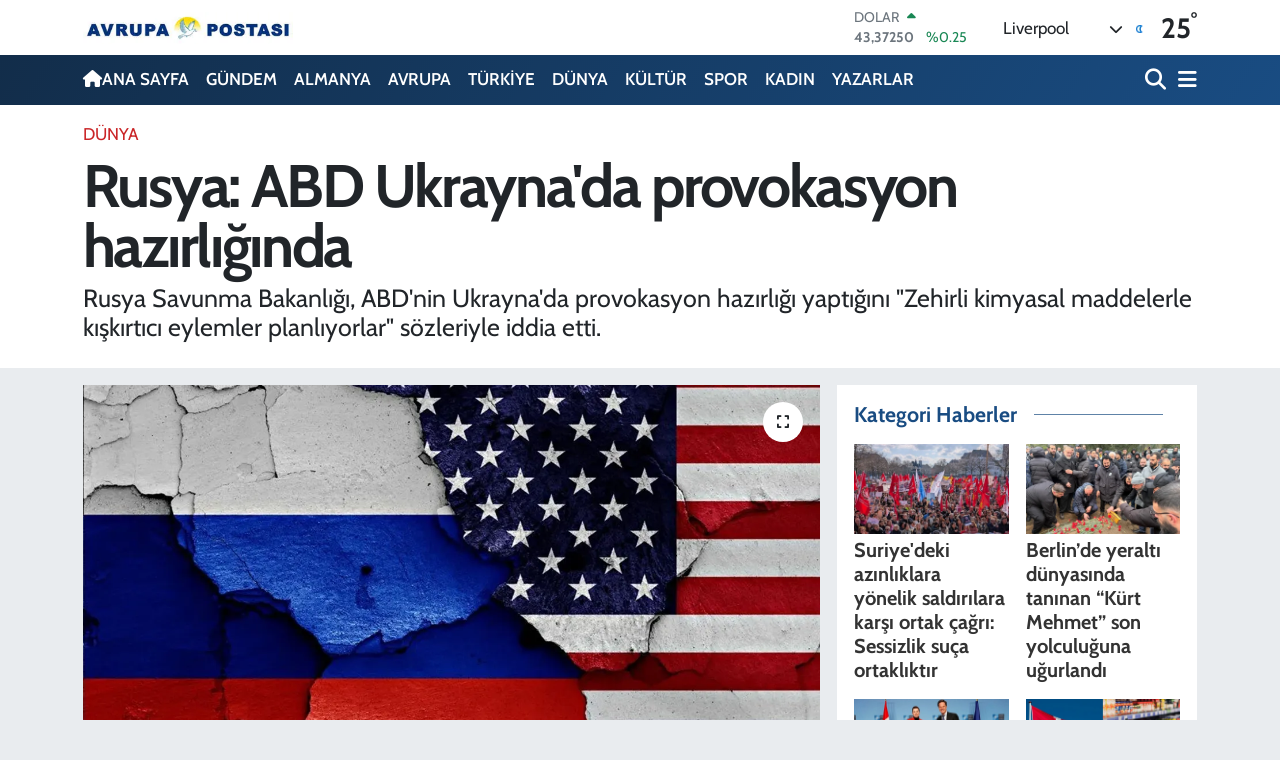

--- FILE ---
content_type: text/html; charset=UTF-8
request_url: https://www.avrupa-postasi.com/rusya-abd-ukraynada-provokasyon-hazirliginda
body_size: 23496
content:
<!DOCTYPE html>
<html lang="tr" data-theme="flow">
<head>
<link rel="dns-prefetch" href="//www.avrupa-postasi.com">
<link rel="dns-prefetch" href="//avrupa-postasicom.teimg.com">
<link rel="dns-prefetch" href="//static.tebilisim.com">
<link rel="dns-prefetch" href="//schema.org","@type":"NewsMediaOrganization","url":"www.avrupa-postasi.com","name":"Avrupa">
<link rel="dns-prefetch" href="//www.facebook.comAvrupaPostasi">
<link rel="dns-prefetch" href="//www.twitter.com">
<link rel="dns-prefetch" href="//www.youtube.comchannel">
<link rel="dns-prefetch" href="//www.facebook.com">
<link rel="dns-prefetch" href="//x.com">
<link rel="dns-prefetch" href="//api.whatsapp.com">
<link rel="dns-prefetch" href="//www.linkedin.com">
<link rel="dns-prefetch" href="//pinterest.com">
<link rel="dns-prefetch" href="//t.me">
<link rel="dns-prefetch" href="//tebilisim.com">
<link rel="dns-prefetch" href="//facebook.comAvrupaPostasi">
<link rel="dns-prefetch" href="//twitter.com">
<link rel="dns-prefetch" href="//www.google.com">

    <meta charset="utf-8">
<title>Rusya: ABD Ukrayna&#039;da provokasyon hazırlığında - Avrupa Postası - Avrupa&#039;dan Son Dakika Haberleri</title>
<meta name="description" content="Rusya Savunma Bakanlığı, ABD&#039;nin Ukrayna&#039;da provokasyon hazırlığı yaptığını &quot;Zehirli kimyasal maddelerle kışkırtıcı eylemler planlıyorlar&quot; sözleriyle iddia etti.">
<meta name="keywords" content="Kirillov, Rus askeri güçleri, Biyolojik Savunma Kuvvetleri, ABD, Ukrayna, radyasyon">
<link rel="canonical" href="https://www.avrupa-postasi.com/rusya-abd-ukraynada-provokasyon-hazirliginda">
<meta name="viewport" content="width=device-width,initial-scale=1">
<meta name="X-UA-Compatible" content="IE=edge">
<meta name="robots" content="max-image-preview:large">
<meta name="theme-color" content="#122d4a">
<meta name="title" content="Rusya: ABD Ukrayna&#039;da provokasyon hazırlığında">
<meta name="articleSection" content="news">
<meta name="datePublished" content="2023-03-01T07:21:00+03:00">
<meta name="dateModified" content="2023-03-01T07:21:00+03:00">
<meta name="articleAuthor" content="Adil Yiğit">
<meta name="author" content="Adil Yiğit">
<link rel="amphtml" href="https://www.avrupa-postasi.com/rusya-abd-ukraynada-provokasyon-hazirliginda/amp">
<meta property="og:site_name" content="Avrupa Postası">
<meta property="og:title" content="Rusya: ABD Ukrayna&#039;da provokasyon hazırlığında">
<meta property="og:description" content="Rusya Savunma Bakanlığı, ABD&#039;nin Ukrayna&#039;da provokasyon hazırlığı yaptığını &quot;Zehirli kimyasal maddelerle kışkırtıcı eylemler planlıyorlar&quot; sözleriyle iddia etti.">
<meta property="og:url" content="https://www.avrupa-postasi.com/rusya-abd-ukraynada-provokasyon-hazirliginda">
<meta property="og:image" content="https://avrupa-postasicom.teimg.com/crop/1280x720/avrupa-postasi-com/uploads/2023/03/abd-ve-rusya.webp">
<meta property="og:image:width" content="1280">
<meta property="og:image:height" content="720">
<meta property="og:image:alt" content="Rusya: ABD Ukrayna&#039;da provokasyon hazırlığında">
<meta property="og:article:published_time" content="2023-03-01T07:21:00+03:00">
<meta property="og:article:modified_time" content="2023-03-01T07:21:00+03:00">
<meta property="og:type" content="article">
<meta name="twitter:card" content="summary_large_image">
<meta name="twitter:site" content="@avrupa_postasi">
<meta name="twitter:title" content="Rusya: ABD Ukrayna&#039;da provokasyon hazırlığında">
<meta name="twitter:description" content="Rusya Savunma Bakanlığı, ABD&#039;nin Ukrayna&#039;da provokasyon hazırlığı yaptığını &quot;Zehirli kimyasal maddelerle kışkırtıcı eylemler planlıyorlar&quot; sözleriyle iddia etti.">
<meta name="twitter:image" content="https://avrupa-postasicom.teimg.com/crop/1280x720/avrupa-postasi-com/uploads/2023/03/abd-ve-rusya.webp">
<meta name="twitter:url" content="https://www.avrupa-postasi.com/rusya-abd-ukraynada-provokasyon-hazirliginda">
<link rel="shortcut icon" type="image/x-icon" href="https://avrupa-postasicom.teimg.com/avrupa-postasi-com/uploads/2025/09/mobil-site-logo-avrupa-postasi.png">
<link rel="manifest" href="https://www.avrupa-postasi.com/manifest.json?v=6.6.4" />
<link rel="preload" href="https://static.tebilisim.com/flow/assets/css/font-awesome/fa-solid-900.woff2" as="font" type="font/woff2" crossorigin />
<link rel="preload" href="https://static.tebilisim.com/flow/assets/css/font-awesome/fa-brands-400.woff2" as="font" type="font/woff2" crossorigin />
<link rel="preload" href="https://static.tebilisim.com/flow/assets/css/weather-icons/font/weathericons-regular-webfont.woff2" as="font" type="font/woff2" crossorigin />
<link rel="preload" href="https://static.tebilisim.com/flow/vendor/te/fonts/cabin/cabin.woff2" as="font" type="font/woff2" crossorigin />


<link rel="preload" as="style" href="https://static.tebilisim.com/flow/vendor/te/fonts/cabin.css?v=6.6.4">
<link rel="stylesheet" href="https://static.tebilisim.com/flow/vendor/te/fonts/cabin.css?v=6.6.4">

<link rel="preload" as="image" href="https://avrupa-postasicom.teimg.com/crop/1280x720/avrupa-postasi-com/uploads/2023/03/abd-ve-rusya.webp">
<style>:root {
        --te-link-color: #333;
        --te-link-hover-color: #000;
        --te-font: "Cabin";
        --te-secondary-font: "Cabin";
        --te-h1-font-size: 60px;
        --te-color: #122d4a;
        --te-hover-color: #194c82;
        --mm-ocd-width: 85%!important; /*  Mobil Menü Genişliği */
        --swiper-theme-color: var(--te-color)!important;
        --header-13-color: #ffc107;
    }</style><link rel="preload" as="style" href="https://static.tebilisim.com/flow/assets/vendor/bootstrap/css/bootstrap.min.css?v=6.6.4">
<link rel="stylesheet" href="https://static.tebilisim.com/flow/assets/vendor/bootstrap/css/bootstrap.min.css?v=6.6.4">
<link rel="preload" as="style" href="https://static.tebilisim.com/flow/assets/css/app6.6.4.min.css">
<link rel="stylesheet" href="https://static.tebilisim.com/flow/assets/css/app6.6.4.min.css">



<script type="application/ld+json">{"@context":"https:\/\/schema.org","@type":"WebSite","url":"https:\/\/www.avrupa-postasi.com","potentialAction":{"@type":"SearchAction","target":"https:\/\/www.avrupa-postasi.com\/arama?q={query}","query-input":"required name=query"}}</script>

<script type="application/ld+json">{"@context":"https://schema.org","@type":"NewsMediaOrganization","url":"https://www.avrupa-postasi.com","name":"Avrupa Postası","logo":"https://avrupa-postasicom.teimg.com/avrupa-postasi-com/uploads/2023/07/mobil-site-logo-avrupa-postasi-1.jpg","sameAs":["https://www.facebook.com//AvrupaPostasi/","https://www.twitter.com/avrupa_postasi","https://www.youtube.com//channel/UC689aB69deVv4--22vtEIYw"]}</script>

<script type="application/ld+json">{"@context":"https:\/\/schema.org","@graph":[{"@type":"SiteNavigationElement","name":"Ana Sayfa","url":"https:\/\/www.avrupa-postasi.com","@id":"https:\/\/www.avrupa-postasi.com"},{"@type":"SiteNavigationElement","name":"G\u00dcNDEM","url":"https:\/\/www.avrupa-postasi.com\/gundem","@id":"https:\/\/www.avrupa-postasi.com\/gundem"},{"@type":"SiteNavigationElement","name":"D\u00dcNYA","url":"https:\/\/www.avrupa-postasi.com\/dunya","@id":"https:\/\/www.avrupa-postasi.com\/dunya"},{"@type":"SiteNavigationElement","name":"EKONOM\u0130","url":"https:\/\/www.avrupa-postasi.com\/ekonomi","@id":"https:\/\/www.avrupa-postasi.com\/ekonomi"},{"@type":"SiteNavigationElement","name":"TEKNOLOJ\u0130","url":"https:\/\/www.avrupa-postasi.com\/teknoloji","@id":"https:\/\/www.avrupa-postasi.com\/teknoloji"},{"@type":"SiteNavigationElement","name":"SPOR","url":"https:\/\/www.avrupa-postasi.com\/spor","@id":"https:\/\/www.avrupa-postasi.com\/spor"},{"@type":"SiteNavigationElement","name":"K\u00dcLT\u00dcR","url":"https:\/\/www.avrupa-postasi.com\/kultur","@id":"https:\/\/www.avrupa-postasi.com\/kultur"},{"@type":"SiteNavigationElement","name":"YA\u015eAM","url":"https:\/\/www.avrupa-postasi.com\/yasam","@id":"https:\/\/www.avrupa-postasi.com\/yasam"},{"@type":"SiteNavigationElement","name":"SA\u011eLIK","url":"https:\/\/www.avrupa-postasi.com\/saglik","@id":"https:\/\/www.avrupa-postasi.com\/saglik"},{"@type":"SiteNavigationElement","name":"\u00d6ZEL HABER","url":"https:\/\/www.avrupa-postasi.com\/ozel-haber","@id":"https:\/\/www.avrupa-postasi.com\/ozel-haber"},{"@type":"SiteNavigationElement","name":"E\u011e\u0130T\u0130M","url":"https:\/\/www.avrupa-postasi.com\/egitim","@id":"https:\/\/www.avrupa-postasi.com\/egitim"},{"@type":"SiteNavigationElement","name":"ALMANYA","url":"https:\/\/www.avrupa-postasi.com\/almanya","@id":"https:\/\/www.avrupa-postasi.com\/almanya"},{"@type":"SiteNavigationElement","name":"KADIN","url":"https:\/\/www.avrupa-postasi.com\/kadin","@id":"https:\/\/www.avrupa-postasi.com\/kadin"},{"@type":"SiteNavigationElement","name":"EMLAK","url":"https:\/\/www.avrupa-postasi.com\/emlak","@id":"https:\/\/www.avrupa-postasi.com\/emlak"},{"@type":"SiteNavigationElement","name":"3.SAYFA","url":"https:\/\/www.avrupa-postasi.com\/3sayfa","@id":"https:\/\/www.avrupa-postasi.com\/3sayfa"},{"@type":"SiteNavigationElement","name":"S\u0130YASET","url":"https:\/\/www.avrupa-postasi.com\/siyaset","@id":"https:\/\/www.avrupa-postasi.com\/siyaset"},{"@type":"SiteNavigationElement","name":"MEDYA","url":"https:\/\/www.avrupa-postasi.com\/medya","@id":"https:\/\/www.avrupa-postasi.com\/medya"},{"@type":"SiteNavigationElement","name":"B\u0130L\u0130M-TEK","url":"https:\/\/www.avrupa-postasi.com\/bilim-tek","@id":"https:\/\/www.avrupa-postasi.com\/bilim-tek"},{"@type":"SiteNavigationElement","name":"T\u00dcRK\u0130YE","url":"https:\/\/www.avrupa-postasi.com\/turkiye","@id":"https:\/\/www.avrupa-postasi.com\/turkiye"},{"@type":"SiteNavigationElement","name":"AVRUPA","url":"https:\/\/www.avrupa-postasi.com\/avrupa","@id":"https:\/\/www.avrupa-postasi.com\/avrupa"},{"@type":"SiteNavigationElement","name":"HAMBURG","url":"https:\/\/www.avrupa-postasi.com\/hamburg","@id":"https:\/\/www.avrupa-postasi.com\/hamburg"},{"@type":"SiteNavigationElement","name":"DERNEKLER","url":"https:\/\/www.avrupa-postasi.com\/dernekler","@id":"https:\/\/www.avrupa-postasi.com\/dernekler"},{"@type":"SiteNavigationElement","name":"MAGAZ\u0130N","url":"https:\/\/www.avrupa-postasi.com\/magazin","@id":"https:\/\/www.avrupa-postasi.com\/magazin"},{"@type":"SiteNavigationElement","name":"GENEL","url":"https:\/\/www.avrupa-postasi.com\/genel","@id":"https:\/\/www.avrupa-postasi.com\/genel"},{"@type":"SiteNavigationElement","name":"POL\u0130T\u0130KA","url":"https:\/\/www.avrupa-postasi.com\/politika","@id":"https:\/\/www.avrupa-postasi.com\/politika"},{"@type":"SiteNavigationElement","name":"YAZARLAR","url":"https:\/\/www.avrupa-postasi.com\/yazarlar","@id":"https:\/\/www.avrupa-postasi.com\/yazarlar"},{"@type":"SiteNavigationElement","name":"G\u00d6\u00c7 POL\u0130T\u0130KALARI","url":"https:\/\/www.avrupa-postasi.com\/goc-politikalari","@id":"https:\/\/www.avrupa-postasi.com\/goc-politikalari"},{"@type":"SiteNavigationElement","name":"\u0130KL\u0130M HAREKETLER\u0130","url":"https:\/\/www.avrupa-postasi.com\/iklim-hareketleri","@id":"https:\/\/www.avrupa-postasi.com\/iklim-hareketleri"},{"@type":"SiteNavigationElement","name":"Se\u00e7im 2023","url":"https:\/\/www.avrupa-postasi.com\/secim-2023","@id":"https:\/\/www.avrupa-postasi.com\/secim-2023"},{"@type":"SiteNavigationElement","name":"\u0130leti\u015fim","url":"https:\/\/www.avrupa-postasi.com\/iletisim","@id":"https:\/\/www.avrupa-postasi.com\/iletisim"},{"@type":"SiteNavigationElement","name":"K\u00fclt\u00fcr sanat","url":"https:\/\/www.avrupa-postasi.com\/kultur-sanat","@id":"https:\/\/www.avrupa-postasi.com\/kultur-sanat"},{"@type":"SiteNavigationElement","name":"\u0130\u015fbirli\u011fi \/ Sponsorluk","url":"https:\/\/www.avrupa-postasi.com\/isbirligi-sponsorluk","@id":"https:\/\/www.avrupa-postasi.com\/isbirligi-sponsorluk"},{"@type":"SiteNavigationElement","name":"Google \u0130statistikleri","url":"https:\/\/www.avrupa-postasi.com\/google-istatistikleri","@id":"https:\/\/www.avrupa-postasi.com\/google-istatistikleri"},{"@type":"SiteNavigationElement","name":"Haftan\u0131n duyurular\u0131...","url":"https:\/\/www.avrupa-postasi.com\/haftanin-duyurulari","@id":"https:\/\/www.avrupa-postasi.com\/haftanin-duyurulari"},{"@type":"SiteNavigationElement","name":"Sinemalarda Bu hafta","url":"https:\/\/www.avrupa-postasi.com\/sinemalarda-bu-hafta","@id":"https:\/\/www.avrupa-postasi.com\/sinemalarda-bu-hafta"},{"@type":"SiteNavigationElement","name":"Avrupa Reklam Ajans\u0131","url":"https:\/\/www.avrupa-postasi.com\/avrupa-reklam-ajansi","@id":"https:\/\/www.avrupa-postasi.com\/avrupa-reklam-ajansi"},{"@type":"SiteNavigationElement","name":"Die Einwandererliteratur in Hamburg","url":"https:\/\/www.avrupa-postasi.com\/die-einwandererliteratur-in-hamburg","@id":"https:\/\/www.avrupa-postasi.com\/die-einwandererliteratur-in-hamburg"},{"@type":"SiteNavigationElement","name":"Se\u00e7imi 2023","url":"https:\/\/www.avrupa-postasi.com\/secimi-2023","@id":"https:\/\/www.avrupa-postasi.com\/secimi-2023"},{"@type":"SiteNavigationElement","name":"10 A\u011fustos cumhurba\u015fkanl\u0131\u011f\u0131 se\u00e7im sonu\u00e7lar\u0131","url":"https:\/\/www.avrupa-postasi.com\/10-agustos-cumhurbaskanligi-secim-sonuclari","@id":"https:\/\/www.avrupa-postasi.com\/10-agustos-cumhurbaskanligi-secim-sonuclari"},{"@type":"SiteNavigationElement","name":"Cumhurba\u015fkanl\u0131\u011f\u0131 se\u00e7im sonu\u00e7lar\u0131","url":"https:\/\/www.avrupa-postasi.com\/cumhurbaskanligi-secim-sonuclari","@id":"https:\/\/www.avrupa-postasi.com\/cumhurbaskanligi-secim-sonuclari"},{"@type":"SiteNavigationElement","name":"Gizlilik S\u00f6zle\u015fmesi","url":"https:\/\/www.avrupa-postasi.com\/gizlilik-sozlesmesi","@id":"https:\/\/www.avrupa-postasi.com\/gizlilik-sozlesmesi"},{"@type":"SiteNavigationElement","name":"Yazarlar","url":"https:\/\/www.avrupa-postasi.com\/yazarlar","@id":"https:\/\/www.avrupa-postasi.com\/yazarlar"},{"@type":"SiteNavigationElement","name":"Foto Galeri","url":"https:\/\/www.avrupa-postasi.com\/foto-galeri","@id":"https:\/\/www.avrupa-postasi.com\/foto-galeri"},{"@type":"SiteNavigationElement","name":"Video Galeri","url":"https:\/\/www.avrupa-postasi.com\/video","@id":"https:\/\/www.avrupa-postasi.com\/video"},{"@type":"SiteNavigationElement","name":"Biyografiler","url":"https:\/\/www.avrupa-postasi.com\/biyografi","@id":"https:\/\/www.avrupa-postasi.com\/biyografi"},{"@type":"SiteNavigationElement","name":"Vefatlar","url":"https:\/\/www.avrupa-postasi.com\/vefat","@id":"https:\/\/www.avrupa-postasi.com\/vefat"},{"@type":"SiteNavigationElement","name":"R\u00f6portajlar","url":"https:\/\/www.avrupa-postasi.com\/roportaj","@id":"https:\/\/www.avrupa-postasi.com\/roportaj"},{"@type":"SiteNavigationElement","name":"Anketler","url":"https:\/\/www.avrupa-postasi.com\/anketler","@id":"https:\/\/www.avrupa-postasi.com\/anketler"},{"@type":"SiteNavigationElement","name":"Alexander Bug\u00fcn, Yar\u0131n ve 1 Haftal\u0131k Hava Durumu Tahmini","url":"https:\/\/www.avrupa-postasi.com\/alexander-hava-durumu","@id":"https:\/\/www.avrupa-postasi.com\/alexander-hava-durumu"},{"@type":"SiteNavigationElement","name":"Alexander Namaz Vakitleri","url":"https:\/\/www.avrupa-postasi.com\/alexander-namaz-vakitleri","@id":"https:\/\/www.avrupa-postasi.com\/alexander-namaz-vakitleri"},{"@type":"SiteNavigationElement","name":"Puan Durumu ve Fikst\u00fcr","url":"https:\/\/www.avrupa-postasi.com\/futbol\/super-lig-puan-durumu-ve-fikstur","@id":"https:\/\/www.avrupa-postasi.com\/futbol\/super-lig-puan-durumu-ve-fikstur"}]}</script>

<script type="application/ld+json">{"@context":"https:\/\/schema.org","@type":"BreadcrumbList","itemListElement":[{"@type":"ListItem","position":1,"item":{"@type":"Thing","@id":"https:\/\/www.avrupa-postasi.com","name":"Haberler"}},{"@type":"ListItem","position":2,"item":{"@type":"Thing","@id":"https:\/\/www.avrupa-postasi.com\/dunya","name":"D\u00dcNYA"}},{"@type":"ListItem","position":3,"item":{"@type":"Thing","@id":"https:\/\/www.avrupa-postasi.com\/rusya-abd-ukraynada-provokasyon-hazirliginda","name":"Rusya: ABD Ukrayna'da provokasyon haz\u0131rl\u0131\u011f\u0131nda"}}]}</script>
<script type="application/ld+json">{"@context":"https:\/\/schema.org","@type":"NewsArticle","headline":"Rusya: ABD Ukrayna'da provokasyon haz\u0131rl\u0131\u011f\u0131nda","articleSection":"D\u00dcNYA","dateCreated":"2023-03-01T07:21:00+03:00","datePublished":"2023-03-01T07:21:00+03:00","dateModified":"2023-03-01T07:21:00+03:00","wordCount":267,"genre":"news","mainEntityOfPage":{"@type":"WebPage","@id":"https:\/\/www.avrupa-postasi.com\/rusya-abd-ukraynada-provokasyon-hazirliginda"},"articleBody":"Rus askeri g\u00fc\u00e7lerine ba\u011fl\u0131 Radyasyon, Kimyasal ve Biyolojik Savunma Kuvvetleri Komutan\u0131 \u0130gor Kirillov, ABD'nin Ukrayna'da zehirli kimyasal maddelerin kullan\u0131m\u0131yla k\u0131\u015fk\u0131rt\u0131c\u0131 eylemler planlad\u0131\u011f\u0131n\u0131 iddia etti.\r\n\r\nKirillov, ba\u015fkent Moskova'da d\u00fczenledi\u011fi bas\u0131n toplant\u0131s\u0131nda, ABD'nin Ukrayna'daki eylemleri konusunda a\u00e7\u0131klamalarda bulundu.\r\n\r\nEtkili bir Amerikan sivil toplum kurulu\u015funun 22 \u015eubat'ta Ukrayna'daki olaylarla ilgili konferans d\u00fczenledi\u011fini an\u0131msatan Kirillov, ABD'nin eski Moskova B\u00fcy\u00fckel\u00e7isi John Sullivan'\u0131n bu konferansta konu\u015fma yapt\u0131\u011f\u0131na dikkati \u00e7ekti.\r\n\r\nKirillov,&nbsp;\"Sullivan, burada Rus g\u00fc\u00e7lerinin \u00f6zel askeri operasyon b\u00f6lgesinde kimyasal silah kullanmay\u0131 planlad\u0131\u011f\u0131 y\u00f6n\u00fcnde a\u00e7\u0131klama yapt\u0131. Bu bilgileri, ABD'nin ve su\u00e7 ortaklar\u0131n\u0131n zehirli kimyasal maddelerin kullan\u0131m\u0131yla Ukrayna'da bir provokasyon ger\u00e7ekle\u015ftirme niyeti olarak de\u011ferlendiriyoruz\"&nbsp;dedi.\r\n\r\nBunun i\u00e7in haz\u0131rl\u0131klar\u0131n yap\u0131ld\u0131\u011f\u0131n\u0131 savunan Kirillov, \u015fu ifadeleri kulland\u0131:\r\n\r\n\"10 \u015eubat'ta yabanc\u0131 uyruklu vatanda\u015flar\u0131n e\u015flik etti\u011fi bir tren vagonundaki kimyasal maddeler Kramatorsk kentine ula\u015ft\u0131r\u0131ld\u0131. Bu vagon, Kramatorsk'taki 'Kuyb\u0131\u015fev' metalurji fabrikas\u0131na getirildi. Kimyasal maddeler, Ukrayna G\u00fcvenlik Servisi personeli ve Ukrayna Silahl\u0131 Kuvvetlerinin komuta temsilcilerinin kontrol\u00fcnde vagondan indirildi. Vagonda, 16 m\u00fch\u00fcrl\u00fc metal kutu vard\u0131. Bunlar\u0131n yar\u0131s\u0131nda kimyasal tehlike i\u015fareti, BZ yaz\u0131s\u0131 ve iki \u00e7izgili k\u0131rm\u0131z\u0131 i\u015faret bulunuyordu\"\r\n\r\nBZ kimyasal maddesinin, insanlarda y\u00f6nelim ve haf\u0131za bozuklu\u011fu ile hal\u00fcsinasyonlara yol a\u00e7t\u0131\u011f\u0131n\u0131 s\u00f6yleyen Kirillov, s\u00f6z konusu maddenin kullan\u0131m\u0131n\u0131n Kimyasal Silahlar S\u00f6zle\u015fmesi gere\u011fi yasakl\u0131 oldu\u011funa dikkati \u00e7ekti.&nbsp;","description":"Rusya Savunma Bakanl\u0131\u011f\u0131, ABD'nin Ukrayna'da provokasyon haz\u0131rl\u0131\u011f\u0131 yapt\u0131\u011f\u0131n\u0131 \"Zehirli kimyasal maddelerle k\u0131\u015fk\u0131rt\u0131c\u0131 eylemler planl\u0131yorlar\" s\u00f6zleriyle iddia etti.","inLanguage":"tr-TR","keywords":["Kirillov","Rus askeri g\u00fc\u00e7leri","Biyolojik Savunma Kuvvetleri","ABD","Ukrayna","radyasyon"],"image":{"@type":"ImageObject","url":"https:\/\/avrupa-postasicom.teimg.com\/crop\/1280x720\/avrupa-postasi-com\/uploads\/2023\/03\/abd-ve-rusya.webp","width":"1280","height":"720","caption":"Rusya: ABD Ukrayna'da provokasyon haz\u0131rl\u0131\u011f\u0131nda"},"publishingPrinciples":"https:\/\/www.avrupa-postasi.com\/gizlilik-sozlesmesi","isFamilyFriendly":"http:\/\/schema.org\/True","isAccessibleForFree":"http:\/\/schema.org\/True","publisher":{"@type":"Organization","name":"Avrupa Postas\u0131","image":"https:\/\/avrupa-postasicom.teimg.com\/avrupa-postasi-com\/uploads\/2023\/07\/mobil-site-logo-avrupa-postasi-1.jpg","logo":{"@type":"ImageObject","url":"https:\/\/avrupa-postasicom.teimg.com\/avrupa-postasi-com\/uploads\/2023\/07\/mobil-site-logo-avrupa-postasi-1.jpg","width":"640","height":"375"}},"author":{"@type":"Person","name":"Adil Yi\u011fit","honorificPrefix":"","jobTitle":"","url":null}}</script>












</head>




<body class="d-flex flex-column min-vh-100">

    
    

    <header class="header-1">
    <nav class="top-header navbar navbar-expand-lg navbar-light shadow-sm bg-white py-1">
        <div class="container">
                            <a class="navbar-brand me-0" href="/" title="Avrupa Postası">
                <img src="https://avrupa-postasicom.teimg.com/avrupa-postasi-com/uploads/2023/07/mobil-site-logo-avrupa-postasi-1.jpg" alt="Avrupa Postası" width="210" height="40" class="light-mode img-fluid flow-logo">
<img src="https://avrupa-postasicom.teimg.com/avrupa-postasi-com/uploads/2023/07/mobil-site-logo-avrupa-postasi-1.jpg" alt="Avrupa Postası" width="210" height="40" class="dark-mode img-fluid flow-logo d-none">

            </a>
                                    <div class="header-widgets d-lg-flex justify-content-end align-items-center d-none">
                <div class="position-relative overflow-hidden" style="height: 40px;">
                    <!-- PİYASALAR -->
        <div class="newsticker mini">
        <ul class="newsticker__h4 list-unstyled text-secondary" data-header="1">
            <li class="newsticker__item col dolar">
                <div>DOLAR <span class="text-success"><i class="fa fa-caret-up ms-1"></i></span> </div>
                <div class="fw-bold mb-0 d-inline-block">43,37250</div>
                <span class="d-inline-block ms-2 text-success">%0.25</span>
            </li>
            <li class="newsticker__item col euro">
                <div>EURO <span class="text-success"><i class="fa fa-caret-up ms-1"></i></span> </div>
                <div class="fw-bold mb-0 d-inline-block">51,32790</div><span
                    class="d-inline-block ms-2 text-success">%0.73</span>
            </li>
            <li class="newsticker__item col sterlin">
                <div>STERLİN <span class="text-success"><i class="fa fa-caret-up ms-1"></i></span> </div>
                <div class="fw-bold mb-0 d-inline-block">59,22610</div><span
                    class="d-inline-block ms-2 text-success">%1.15</span>
            </li>
            <li class="newsticker__item col altin">
                <div>G.ALTIN <span class="text-success"><i class="fa fa-caret-minus ms-1"></i></span> </div>
                <div class="fw-bold mb-0 d-inline-block">6945,51000</div>
                <span class="d-inline-block ms-2 text-success">%0</span>
            </li>
            <li class="newsticker__item col bist">
                <div>BİST100 <span class="text-success"><i class="fa fa-caret-up ms-1"></i></span> </div>
                <div class="fw-bold mb-0 d-inline-block">12.993,00</div>
                <span class="d-inline-block ms-2 text-success">%110</span>
            </li>
            <li class="newsticker__item col btc">
                <div>BITCOIN <span class="text-danger"><i class="fa fa-caret-down ms-1"></i></span> </div>
                <div class="fw-bold mb-0 d-inline-block">88.941,25</div>
                <span class="d-inline-block ms-2 text-danger">%-0.78</span>
            </li>
        </ul>
    </div>
    

                </div>
                <div class="weather-top d-none d-lg-flex justify-content-between align-items-center ms-4 weather-widget mini">
                    <!-- HAVA DURUMU -->

<input type="hidden" name="widget_setting_weathercity" value="32.65649810,-115.47632410" />

            <div class="weather mx-1">
            <div class="custom-selectbox " onclick="if (!window.__cfRLUnblockHandlers) return false; toggleDropdown(this)" style="width: 120px" data-cf-modified-2d0d9416a555466847a15960-="">
    <div class="d-flex justify-content-between align-items-center">
        <span style="">Liverpool</span>
        <i class="fas fa-chevron-down" style="font-size: 14px"></i>
    </div>
    <ul class="bg-white text-dark overflow-widget" style="min-height: 100px; max-height: 300px">
                        <li>
            <a href="https://www.avrupa-postasi.com/aberdeen-hava-durumu" title="Aberdeen Hava Durumu" class="text-dark">
                Aberdeen
            </a>
        </li>
                        <li>
            <a href="https://www.avrupa-postasi.com/aberdeenshire-hava-durumu" title="Aberdeenshire Hava Durumu" class="text-dark">
                Aberdeenshire
            </a>
        </li>
                        <li>
            <a href="https://www.avrupa-postasi.com/angus-hava-durumu" title="Angus Hava Durumu" class="text-dark">
                Angus
            </a>
        </li>
                        <li>
            <a href="https://www.avrupa-postasi.com/antrim-hava-durumu" title="Antrim Hava Durumu" class="text-dark">
                Antrim
            </a>
        </li>
                        <li>
            <a href="https://www.avrupa-postasi.com/antrimandnewtownabbey-hava-durumu" title="Antrim and Newtownabbey Hava Durumu" class="text-dark">
                Antrim and Newtownabbey
            </a>
        </li>
                        <li>
            <a href="https://www.avrupa-postasi.com/ards-hava-durumu" title="Ards Hava Durumu" class="text-dark">
                Ards
            </a>
        </li>
                        <li>
            <a href="https://www.avrupa-postasi.com/ardsandnorthdown-hava-durumu" title="Ards and North Down Hava Durumu" class="text-dark">
                Ards and North Down
            </a>
        </li>
                        <li>
            <a href="https://www.avrupa-postasi.com/argyllandbute-hava-durumu" title="Argyll and Bute Hava Durumu" class="text-dark">
                Argyll and Bute
            </a>
        </li>
                        <li>
            <a href="https://www.avrupa-postasi.com/armaghcityanddistrictcouncil-hava-durumu" title="Armagh City and District Council Hava Durumu" class="text-dark">
                Armagh City and District Council
            </a>
        </li>
                        <li>
            <a href="https://www.avrupa-postasi.com/armaghbanbridgeandcraigavon-hava-durumu" title="Armagh, Banbridge and Craigavon Hava Durumu" class="text-dark">
                Armagh, Banbridge and Craigavon
            </a>
        </li>
                        <li>
            <a href="https://www.avrupa-postasi.com/ascensionisland-hava-durumu" title="Ascension Island Hava Durumu" class="text-dark">
                Ascension Island
            </a>
        </li>
                        <li>
            <a href="https://www.avrupa-postasi.com/ballymenaborough-hava-durumu" title="Ballymena Borough Hava Durumu" class="text-dark">
                Ballymena Borough
            </a>
        </li>
                        <li>
            <a href="https://www.avrupa-postasi.com/ballymoney-hava-durumu" title="Ballymoney Hava Durumu" class="text-dark">
                Ballymoney
            </a>
        </li>
                        <li>
            <a href="https://www.avrupa-postasi.com/banbridge-hava-durumu" title="Banbridge Hava Durumu" class="text-dark">
                Banbridge
            </a>
        </li>
                        <li>
            <a href="https://www.avrupa-postasi.com/barnsley-hava-durumu" title="Barnsley Hava Durumu" class="text-dark">
                Barnsley
            </a>
        </li>
                        <li>
            <a href="https://www.avrupa-postasi.com/bathandnortheastsomerset-hava-durumu" title="Bath and North East Somerset Hava Durumu" class="text-dark">
                Bath and North East Somerset
            </a>
        </li>
                        <li>
            <a href="https://www.avrupa-postasi.com/bedford-hava-durumu" title="Bedford Hava Durumu" class="text-dark">
                Bedford
            </a>
        </li>
                        <li>
            <a href="https://www.avrupa-postasi.com/belfastdistrict-hava-durumu" title="Belfast district Hava Durumu" class="text-dark">
                Belfast district
            </a>
        </li>
                        <li>
            <a href="https://www.avrupa-postasi.com/birmingham-hava-durumu" title="Birmingham Hava Durumu" class="text-dark">
                Birmingham
            </a>
        </li>
                        <li>
            <a href="https://www.avrupa-postasi.com/blackburnwithdarwen-hava-durumu" title="Blackburn with Darwen Hava Durumu" class="text-dark">
                Blackburn with Darwen
            </a>
        </li>
                        <li>
            <a href="https://www.avrupa-postasi.com/blackpool-hava-durumu" title="Blackpool Hava Durumu" class="text-dark">
                Blackpool
            </a>
        </li>
                        <li>
            <a href="https://www.avrupa-postasi.com/blaenaugwentcountyborough-hava-durumu" title="Blaenau Gwent County Borough Hava Durumu" class="text-dark">
                Blaenau Gwent County Borough
            </a>
        </li>
                        <li>
            <a href="https://www.avrupa-postasi.com/bolton-hava-durumu" title="Bolton Hava Durumu" class="text-dark">
                Bolton
            </a>
        </li>
                        <li>
            <a href="https://www.avrupa-postasi.com/bournemouth-hava-durumu" title="Bournemouth Hava Durumu" class="text-dark">
                Bournemouth
            </a>
        </li>
                        <li>
            <a href="https://www.avrupa-postasi.com/bracknellforest-hava-durumu" title="Bracknell Forest Hava Durumu" class="text-dark">
                Bracknell Forest
            </a>
        </li>
                        <li>
            <a href="https://www.avrupa-postasi.com/bradford-hava-durumu" title="Bradford Hava Durumu" class="text-dark">
                Bradford
            </a>
        </li>
                        <li>
            <a href="https://www.avrupa-postasi.com/bridgendcountyborough-hava-durumu" title="Bridgend County Borough Hava Durumu" class="text-dark">
                Bridgend County Borough
            </a>
        </li>
                        <li>
            <a href="https://www.avrupa-postasi.com/brightonandhove-hava-durumu" title="Brighton and Hove Hava Durumu" class="text-dark">
                Brighton and Hove
            </a>
        </li>
                        <li>
            <a href="https://www.avrupa-postasi.com/buckinghamshire-hava-durumu" title="Buckinghamshire Hava Durumu" class="text-dark">
                Buckinghamshire
            </a>
        </li>
                        <li>
            <a href="https://www.avrupa-postasi.com/bury-hava-durumu" title="Bury Hava Durumu" class="text-dark">
                Bury
            </a>
        </li>
                        <li>
            <a href="https://www.avrupa-postasi.com/caerphillycountyborough-hava-durumu" title="Caerphilly County Borough Hava Durumu" class="text-dark">
                Caerphilly County Borough
            </a>
        </li>
                        <li>
            <a href="https://www.avrupa-postasi.com/calderdale-hava-durumu" title="Calderdale Hava Durumu" class="text-dark">
                Calderdale
            </a>
        </li>
                        <li>
            <a href="https://www.avrupa-postasi.com/cambridgeshire-hava-durumu" title="Cambridgeshire Hava Durumu" class="text-dark">
                Cambridgeshire
            </a>
        </li>
                        <li>
            <a href="https://www.avrupa-postasi.com/carmarthenshire-hava-durumu" title="Carmarthenshire Hava Durumu" class="text-dark">
                Carmarthenshire
            </a>
        </li>
                        <li>
            <a href="https://www.avrupa-postasi.com/carrickfergusboroughcouncil-hava-durumu" title="Carrickfergus Borough Council Hava Durumu" class="text-dark">
                Carrickfergus Borough Council
            </a>
        </li>
                        <li>
            <a href="https://www.avrupa-postasi.com/castlereagh-hava-durumu" title="Castlereagh Hava Durumu" class="text-dark">
                Castlereagh
            </a>
        </li>
                        <li>
            <a href="https://www.avrupa-postasi.com/causewaycoastandglens-hava-durumu" title="Causeway Coast and Glens Hava Durumu" class="text-dark">
                Causeway Coast and Glens
            </a>
        </li>
                        <li>
            <a href="https://www.avrupa-postasi.com/centralbedfordshire-hava-durumu" title="Central Bedfordshire Hava Durumu" class="text-dark">
                Central Bedfordshire
            </a>
        </li>
                        <li>
            <a href="https://www.avrupa-postasi.com/ceredigion-hava-durumu" title="Ceredigion Hava Durumu" class="text-dark">
                Ceredigion
            </a>
        </li>
                        <li>
            <a href="https://www.avrupa-postasi.com/cheshireeast-hava-durumu" title="Cheshire East Hava Durumu" class="text-dark">
                Cheshire East
            </a>
        </li>
                        <li>
            <a href="https://www.avrupa-postasi.com/cheshirewestandchester-hava-durumu" title="Cheshire West and Chester Hava Durumu" class="text-dark">
                Cheshire West and Chester
            </a>
        </li>
                        <li>
            <a href="https://www.avrupa-postasi.com/cityandcountyofcardiff-hava-durumu" title="City and County of Cardiff Hava Durumu" class="text-dark">
                City and County of Cardiff
            </a>
        </li>
                        <li>
            <a href="https://www.avrupa-postasi.com/cityandcountyofswansea-hava-durumu" title="City and County of Swansea Hava Durumu" class="text-dark">
                City and County of Swansea
            </a>
        </li>
                        <li>
            <a href="https://www.avrupa-postasi.com/cityofbristol-hava-durumu" title="City of Bristol Hava Durumu" class="text-dark">
                City of Bristol
            </a>
        </li>
                        <li>
            <a href="https://www.avrupa-postasi.com/cityofderby-hava-durumu" title="City of Derby Hava Durumu" class="text-dark">
                City of Derby
            </a>
        </li>
                        <li>
            <a href="https://www.avrupa-postasi.com/cityofkingstonuponhull-hava-durumu" title="City of Kingston upon Hull Hava Durumu" class="text-dark">
                City of Kingston upon Hull
            </a>
        </li>
                        <li>
            <a href="https://www.avrupa-postasi.com/cityofleicester-hava-durumu" title="City of Leicester Hava Durumu" class="text-dark">
                City of Leicester
            </a>
        </li>
                        <li>
            <a href="https://www.avrupa-postasi.com/cityofnottingham-hava-durumu" title="City of Nottingham Hava Durumu" class="text-dark">
                City of Nottingham
            </a>
        </li>
                        <li>
            <a href="https://www.avrupa-postasi.com/cityofpeterborough-hava-durumu" title="City of Peterborough Hava Durumu" class="text-dark">
                City of Peterborough
            </a>
        </li>
                        <li>
            <a href="https://www.avrupa-postasi.com/cityofplymouth-hava-durumu" title="City of Plymouth Hava Durumu" class="text-dark">
                City of Plymouth
            </a>
        </li>
                        <li>
            <a href="https://www.avrupa-postasi.com/cityofportsmouth-hava-durumu" title="City of Portsmouth Hava Durumu" class="text-dark">
                City of Portsmouth
            </a>
        </li>
                        <li>
            <a href="https://www.avrupa-postasi.com/cityofsouthampton-hava-durumu" title="City of Southampton Hava Durumu" class="text-dark">
                City of Southampton
            </a>
        </li>
                        <li>
            <a href="https://www.avrupa-postasi.com/cityofstokeontrent-hava-durumu" title="City of Stoke-on-Trent Hava Durumu" class="text-dark">
                City of Stoke-on-Trent
            </a>
        </li>
                        <li>
            <a href="https://www.avrupa-postasi.com/cityofsunderland-hava-durumu" title="City of Sunderland Hava Durumu" class="text-dark">
                City of Sunderland
            </a>
        </li>
                        <li>
            <a href="https://www.avrupa-postasi.com/cityofwestminster-hava-durumu" title="City of Westminster Hava Durumu" class="text-dark">
                City of Westminster
            </a>
        </li>
                        <li>
            <a href="https://www.avrupa-postasi.com/cityofwolverhampton-hava-durumu" title="City of Wolverhampton Hava Durumu" class="text-dark">
                City of Wolverhampton
            </a>
        </li>
                        <li>
            <a href="https://www.avrupa-postasi.com/cityofyork-hava-durumu" title="City of York Hava Durumu" class="text-dark">
                City of York
            </a>
        </li>
                        <li>
            <a href="https://www.avrupa-postasi.com/clackmannanshire-hava-durumu" title="Clackmannanshire Hava Durumu" class="text-dark">
                Clackmannanshire
            </a>
        </li>
                        <li>
            <a href="https://www.avrupa-postasi.com/coleraineboroughcouncil-hava-durumu" title="Coleraine Borough Council Hava Durumu" class="text-dark">
                Coleraine Borough Council
            </a>
        </li>
                        <li>
            <a href="https://www.avrupa-postasi.com/conwycountyborough-hava-durumu" title="Conwy County Borough Hava Durumu" class="text-dark">
                Conwy County Borough
            </a>
        </li>
                        <li>
            <a href="https://www.avrupa-postasi.com/cookstowndistrictcouncil-hava-durumu" title="Cookstown District Council Hava Durumu" class="text-dark">
                Cookstown District Council
            </a>
        </li>
                        <li>
            <a href="https://www.avrupa-postasi.com/cornwall-hava-durumu" title="Cornwall Hava Durumu" class="text-dark">
                Cornwall
            </a>
        </li>
                        <li>
            <a href="https://www.avrupa-postasi.com/countydurham-hava-durumu" title="County Durham Hava Durumu" class="text-dark">
                County Durham
            </a>
        </li>
                        <li>
            <a href="https://www.avrupa-postasi.com/coventry-hava-durumu" title="Coventry Hava Durumu" class="text-dark">
                Coventry
            </a>
        </li>
                        <li>
            <a href="https://www.avrupa-postasi.com/craigavonboroughcouncil-hava-durumu" title="Craigavon Borough Council Hava Durumu" class="text-dark">
                Craigavon Borough Council
            </a>
        </li>
                        <li>
            <a href="https://www.avrupa-postasi.com/cumbria-hava-durumu" title="Cumbria Hava Durumu" class="text-dark">
                Cumbria
            </a>
        </li>
                        <li>
            <a href="https://www.avrupa-postasi.com/darlington-hava-durumu" title="Darlington Hava Durumu" class="text-dark">
                Darlington
            </a>
        </li>
                        <li>
            <a href="https://www.avrupa-postasi.com/denbighshire-hava-durumu" title="Denbighshire Hava Durumu" class="text-dark">
                Denbighshire
            </a>
        </li>
                        <li>
            <a href="https://www.avrupa-postasi.com/derbyshire-hava-durumu" title="Derbyshire Hava Durumu" class="text-dark">
                Derbyshire
            </a>
        </li>
                        <li>
            <a href="https://www.avrupa-postasi.com/derrycityandstrabane-hava-durumu" title="Derry City and Strabane Hava Durumu" class="text-dark">
                Derry City and Strabane
            </a>
        </li>
                        <li>
            <a href="https://www.avrupa-postasi.com/derrycitycouncil-hava-durumu" title="Derry City Council Hava Durumu" class="text-dark">
                Derry City Council
            </a>
        </li>
                        <li>
            <a href="https://www.avrupa-postasi.com/devon-hava-durumu" title="Devon Hava Durumu" class="text-dark">
                Devon
            </a>
        </li>
                        <li>
            <a href="https://www.avrupa-postasi.com/doncaster-hava-durumu" title="Doncaster Hava Durumu" class="text-dark">
                Doncaster
            </a>
        </li>
                        <li>
            <a href="https://www.avrupa-postasi.com/dorset-hava-durumu" title="Dorset Hava Durumu" class="text-dark">
                Dorset
            </a>
        </li>
                        <li>
            <a href="https://www.avrupa-postasi.com/downdistrictcouncil-hava-durumu" title="Down District Council Hava Durumu" class="text-dark">
                Down District Council
            </a>
        </li>
                        <li>
            <a href="https://www.avrupa-postasi.com/dudley-hava-durumu" title="Dudley Hava Durumu" class="text-dark">
                Dudley
            </a>
        </li>
                        <li>
            <a href="https://www.avrupa-postasi.com/dumfriesandgalloway-hava-durumu" title="Dumfries and Galloway Hava Durumu" class="text-dark">
                Dumfries and Galloway
            </a>
        </li>
                        <li>
            <a href="https://www.avrupa-postasi.com/dundee-hava-durumu" title="Dundee Hava Durumu" class="text-dark">
                Dundee
            </a>
        </li>
                        <li>
            <a href="https://www.avrupa-postasi.com/dungannonandsouthtyroneboroughcouncil-hava-durumu" title="Dungannon and South Tyrone Borough Council Hava Durumu" class="text-dark">
                Dungannon and South Tyrone Borough Council
            </a>
        </li>
                        <li>
            <a href="https://www.avrupa-postasi.com/eastayrshire-hava-durumu" title="East Ayrshire Hava Durumu" class="text-dark">
                East Ayrshire
            </a>
        </li>
                        <li>
            <a href="https://www.avrupa-postasi.com/eastdunbartonshire-hava-durumu" title="East Dunbartonshire Hava Durumu" class="text-dark">
                East Dunbartonshire
            </a>
        </li>
                        <li>
            <a href="https://www.avrupa-postasi.com/eastlothian-hava-durumu" title="East Lothian Hava Durumu" class="text-dark">
                East Lothian
            </a>
        </li>
                        <li>
            <a href="https://www.avrupa-postasi.com/eastrenfrewshire-hava-durumu" title="East Renfrewshire Hava Durumu" class="text-dark">
                East Renfrewshire
            </a>
        </li>
                        <li>
            <a href="https://www.avrupa-postasi.com/eastridingofyorkshire-hava-durumu" title="East Riding of Yorkshire Hava Durumu" class="text-dark">
                East Riding of Yorkshire
            </a>
        </li>
                        <li>
            <a href="https://www.avrupa-postasi.com/eastsussex-hava-durumu" title="East Sussex Hava Durumu" class="text-dark">
                East Sussex
            </a>
        </li>
                        <li>
            <a href="https://www.avrupa-postasi.com/edinburgh-hava-durumu" title="Edinburgh Hava Durumu" class="text-dark">
                Edinburgh
            </a>
        </li>
                        <li>
            <a href="https://www.avrupa-postasi.com/england-hava-durumu" title="England Hava Durumu" class="text-dark">
                England
            </a>
        </li>
                        <li>
            <a href="https://www.avrupa-postasi.com/essex-hava-durumu" title="Essex Hava Durumu" class="text-dark">
                Essex
            </a>
        </li>
                        <li>
            <a href="https://www.avrupa-postasi.com/falkirk-hava-durumu" title="Falkirk Hava Durumu" class="text-dark">
                Falkirk
            </a>
        </li>
                        <li>
            <a href="https://www.avrupa-postasi.com/fermanaghandomagh-hava-durumu" title="Fermanagh and Omagh Hava Durumu" class="text-dark">
                Fermanagh and Omagh
            </a>
        </li>
                        <li>
            <a href="https://www.avrupa-postasi.com/fermanaghdistrictcouncil-hava-durumu" title="Fermanagh District Council Hava Durumu" class="text-dark">
                Fermanagh District Council
            </a>
        </li>
                        <li>
            <a href="https://www.avrupa-postasi.com/fife-hava-durumu" title="Fife Hava Durumu" class="text-dark">
                Fife
            </a>
        </li>
                        <li>
            <a href="https://www.avrupa-postasi.com/flintshire-hava-durumu" title="Flintshire Hava Durumu" class="text-dark">
                Flintshire
            </a>
        </li>
                        <li>
            <a href="https://www.avrupa-postasi.com/gateshead-hava-durumu" title="Gateshead Hava Durumu" class="text-dark">
                Gateshead
            </a>
        </li>
                        <li>
            <a href="https://www.avrupa-postasi.com/glasgow-hava-durumu" title="Glasgow Hava Durumu" class="text-dark">
                Glasgow
            </a>
        </li>
                        <li>
            <a href="https://www.avrupa-postasi.com/gloucestershire-hava-durumu" title="Gloucestershire Hava Durumu" class="text-dark">
                Gloucestershire
            </a>
        </li>
                        <li>
            <a href="https://www.avrupa-postasi.com/gwynedd-hava-durumu" title="Gwynedd Hava Durumu" class="text-dark">
                Gwynedd
            </a>
        </li>
                        <li>
            <a href="https://www.avrupa-postasi.com/halton-hava-durumu" title="Halton Hava Durumu" class="text-dark">
                Halton
            </a>
        </li>
                        <li>
            <a href="https://www.avrupa-postasi.com/hampshire-hava-durumu" title="Hampshire Hava Durumu" class="text-dark">
                Hampshire
            </a>
        </li>
                        <li>
            <a href="https://www.avrupa-postasi.com/hartlepool-hava-durumu" title="Hartlepool Hava Durumu" class="text-dark">
                Hartlepool
            </a>
        </li>
                        <li>
            <a href="https://www.avrupa-postasi.com/herefordshire-hava-durumu" title="Herefordshire Hava Durumu" class="text-dark">
                Herefordshire
            </a>
        </li>
                        <li>
            <a href="https://www.avrupa-postasi.com/hertfordshire-hava-durumu" title="Hertfordshire Hava Durumu" class="text-dark">
                Hertfordshire
            </a>
        </li>
                        <li>
            <a href="https://www.avrupa-postasi.com/highland-hava-durumu" title="Highland Hava Durumu" class="text-dark">
                Highland
            </a>
        </li>
                        <li>
            <a href="https://www.avrupa-postasi.com/inverclyde-hava-durumu" title="Inverclyde Hava Durumu" class="text-dark">
                Inverclyde
            </a>
        </li>
                        <li>
            <a href="https://www.avrupa-postasi.com/isleofwight-hava-durumu" title="Isle of Wight Hava Durumu" class="text-dark">
                Isle of Wight
            </a>
        </li>
                        <li>
            <a href="https://www.avrupa-postasi.com/islesofscilly-hava-durumu" title="Isles of Scilly Hava Durumu" class="text-dark">
                Isles of Scilly
            </a>
        </li>
                        <li>
            <a href="https://www.avrupa-postasi.com/kent-hava-durumu" title="Kent Hava Durumu" class="text-dark">
                Kent
            </a>
        </li>
                        <li>
            <a href="https://www.avrupa-postasi.com/kirklees-hava-durumu" title="Kirklees Hava Durumu" class="text-dark">
                Kirklees
            </a>
        </li>
                        <li>
            <a href="https://www.avrupa-postasi.com/knowsley-hava-durumu" title="Knowsley Hava Durumu" class="text-dark">
                Knowsley
            </a>
        </li>
                        <li>
            <a href="https://www.avrupa-postasi.com/lancashire-hava-durumu" title="Lancashire Hava Durumu" class="text-dark">
                Lancashire
            </a>
        </li>
                        <li>
            <a href="https://www.avrupa-postasi.com/larneboroughcouncil-hava-durumu" title="Larne Borough Council Hava Durumu" class="text-dark">
                Larne Borough Council
            </a>
        </li>
                        <li>
            <a href="https://www.avrupa-postasi.com/leeds-hava-durumu" title="Leeds Hava Durumu" class="text-dark">
                Leeds
            </a>
        </li>
                        <li>
            <a href="https://www.avrupa-postasi.com/leicestershire-hava-durumu" title="Leicestershire Hava Durumu" class="text-dark">
                Leicestershire
            </a>
        </li>
                        <li>
            <a href="https://www.avrupa-postasi.com/limavadyboroughcouncil-hava-durumu" title="Limavady Borough Council Hava Durumu" class="text-dark">
                Limavady Borough Council
            </a>
        </li>
                        <li>
            <a href="https://www.avrupa-postasi.com/lincolnshire-hava-durumu" title="Lincolnshire Hava Durumu" class="text-dark">
                Lincolnshire
            </a>
        </li>
                        <li>
            <a href="https://www.avrupa-postasi.com/lisburnandcastlereagh-hava-durumu" title="Lisburn and Castlereagh Hava Durumu" class="text-dark">
                Lisburn and Castlereagh
            </a>
        </li>
                        <li>
            <a href="https://www.avrupa-postasi.com/lisburncitycouncil-hava-durumu" title="Lisburn City Council Hava Durumu" class="text-dark">
                Lisburn City Council
            </a>
        </li>
                        <li>
            <a href="https://www.avrupa-postasi.com/liverpool-hava-durumu" title="Liverpool Hava Durumu" class="text-dark">
                Liverpool
            </a>
        </li>
                        <li>
            <a href="https://www.avrupa-postasi.com/london-hava-durumu" title="London Hava Durumu" class="text-dark">
                London
            </a>
        </li>
                        <li>
            <a href="https://www.avrupa-postasi.com/magherafeltdistrictcouncil-hava-durumu" title="Magherafelt District Council Hava Durumu" class="text-dark">
                Magherafelt District Council
            </a>
        </li>
                        <li>
            <a href="https://www.avrupa-postasi.com/manchester-hava-durumu" title="Manchester Hava Durumu" class="text-dark">
                Manchester
            </a>
        </li>
                        <li>
            <a href="https://www.avrupa-postasi.com/medway-hava-durumu" title="Medway Hava Durumu" class="text-dark">
                Medway
            </a>
        </li>
                        <li>
            <a href="https://www.avrupa-postasi.com/merthyrtydfilcountyborough-hava-durumu" title="Merthyr Tydfil County Borough Hava Durumu" class="text-dark">
                Merthyr Tydfil County Borough
            </a>
        </li>
                        <li>
            <a href="https://www.avrupa-postasi.com/metropolitanboroughofwigan-hava-durumu" title="Metropolitan Borough of Wigan Hava Durumu" class="text-dark">
                Metropolitan Borough of Wigan
            </a>
        </li>
                        <li>
            <a href="https://www.avrupa-postasi.com/midandeastantrim-hava-durumu" title="Mid and East Antrim Hava Durumu" class="text-dark">
                Mid and East Antrim
            </a>
        </li>
                        <li>
            <a href="https://www.avrupa-postasi.com/midulster-hava-durumu" title="Mid Ulster Hava Durumu" class="text-dark">
                Mid Ulster
            </a>
        </li>
                        <li>
            <a href="https://www.avrupa-postasi.com/middlesbrough-hava-durumu" title="Middlesbrough Hava Durumu" class="text-dark">
                Middlesbrough
            </a>
        </li>
                        <li>
            <a href="https://www.avrupa-postasi.com/midlothian-hava-durumu" title="Midlothian Hava Durumu" class="text-dark">
                Midlothian
            </a>
        </li>
                        <li>
            <a href="https://www.avrupa-postasi.com/miltonkeynes-hava-durumu" title="Milton Keynes Hava Durumu" class="text-dark">
                Milton Keynes
            </a>
        </li>
                        <li>
            <a href="https://www.avrupa-postasi.com/monmouthshire-hava-durumu" title="Monmouthshire Hava Durumu" class="text-dark">
                Monmouthshire
            </a>
        </li>
                        <li>
            <a href="https://www.avrupa-postasi.com/moray-hava-durumu" title="Moray Hava Durumu" class="text-dark">
                Moray
            </a>
        </li>
                        <li>
            <a href="https://www.avrupa-postasi.com/moyledistrictcouncil-hava-durumu" title="Moyle District Council Hava Durumu" class="text-dark">
                Moyle District Council
            </a>
        </li>
                        <li>
            <a href="https://www.avrupa-postasi.com/neathporttalbotcountyborough-hava-durumu" title="Neath Port Talbot County Borough Hava Durumu" class="text-dark">
                Neath Port Talbot County Borough
            </a>
        </li>
                        <li>
            <a href="https://www.avrupa-postasi.com/newcastleupontyne-hava-durumu" title="Newcastle upon Tyne Hava Durumu" class="text-dark">
                Newcastle upon Tyne
            </a>
        </li>
                        <li>
            <a href="https://www.avrupa-postasi.com/newport-hava-durumu" title="Newport Hava Durumu" class="text-dark">
                Newport
            </a>
        </li>
                        <li>
            <a href="https://www.avrupa-postasi.com/newryandmournedistrictcouncil-hava-durumu" title="Newry and Mourne District Council Hava Durumu" class="text-dark">
                Newry and Mourne District Council
            </a>
        </li>
                        <li>
            <a href="https://www.avrupa-postasi.com/newrymourneanddown-hava-durumu" title="Newry, Mourne and Down Hava Durumu" class="text-dark">
                Newry, Mourne and Down
            </a>
        </li>
                        <li>
            <a href="https://www.avrupa-postasi.com/newtownabbeyboroughcouncil-hava-durumu" title="Newtownabbey Borough Council Hava Durumu" class="text-dark">
                Newtownabbey Borough Council
            </a>
        </li>
                        <li>
            <a href="https://www.avrupa-postasi.com/norfolk-hava-durumu" title="Norfolk Hava Durumu" class="text-dark">
                Norfolk
            </a>
        </li>
                        <li>
            <a href="https://www.avrupa-postasi.com/northayrshire-hava-durumu" title="North Ayrshire Hava Durumu" class="text-dark">
                North Ayrshire
            </a>
        </li>
                        <li>
            <a href="https://www.avrupa-postasi.com/northdownboroughcouncil-hava-durumu" title="North Down Borough Council Hava Durumu" class="text-dark">
                North Down Borough Council
            </a>
        </li>
                        <li>
            <a href="https://www.avrupa-postasi.com/northeastlincolnshire-hava-durumu" title="North East Lincolnshire Hava Durumu" class="text-dark">
                North East Lincolnshire
            </a>
        </li>
                        <li>
            <a href="https://www.avrupa-postasi.com/northlanarkshire-hava-durumu" title="North Lanarkshire Hava Durumu" class="text-dark">
                North Lanarkshire
            </a>
        </li>
                        <li>
            <a href="https://www.avrupa-postasi.com/northlincolnshire-hava-durumu" title="North Lincolnshire Hava Durumu" class="text-dark">
                North Lincolnshire
            </a>
        </li>
                        <li>
            <a href="https://www.avrupa-postasi.com/northsomerset-hava-durumu" title="North Somerset Hava Durumu" class="text-dark">
                North Somerset
            </a>
        </li>
                        <li>
            <a href="https://www.avrupa-postasi.com/northtyneside-hava-durumu" title="North Tyneside Hava Durumu" class="text-dark">
                North Tyneside
            </a>
        </li>
                        <li>
            <a href="https://www.avrupa-postasi.com/northyorkshire-hava-durumu" title="North Yorkshire Hava Durumu" class="text-dark">
                North Yorkshire
            </a>
        </li>
                        <li>
            <a href="https://www.avrupa-postasi.com/northamptonshire-hava-durumu" title="Northamptonshire Hava Durumu" class="text-dark">
                Northamptonshire
            </a>
        </li>
                        <li>
            <a href="https://www.avrupa-postasi.com/northernireland-hava-durumu" title="Northern Ireland Hava Durumu" class="text-dark">
                Northern Ireland
            </a>
        </li>
                        <li>
            <a href="https://www.avrupa-postasi.com/northumberland-hava-durumu" title="Northumberland Hava Durumu" class="text-dark">
                Northumberland
            </a>
        </li>
                        <li>
            <a href="https://www.avrupa-postasi.com/nottinghamshire-hava-durumu" title="Nottinghamshire Hava Durumu" class="text-dark">
                Nottinghamshire
            </a>
        </li>
                        <li>
            <a href="https://www.avrupa-postasi.com/oldham-hava-durumu" title="Oldham Hava Durumu" class="text-dark">
                Oldham
            </a>
        </li>
                        <li>
            <a href="https://www.avrupa-postasi.com/omaghdistrictcouncil-hava-durumu" title="Omagh District Council Hava Durumu" class="text-dark">
                Omagh District Council
            </a>
        </li>
                        <li>
            <a href="https://www.avrupa-postasi.com/orkneyislands-hava-durumu" title="Orkney Islands Hava Durumu" class="text-dark">
                Orkney Islands
            </a>
        </li>
                        <li>
            <a href="https://www.avrupa-postasi.com/outerhebrides-hava-durumu" title="Outer Hebrides Hava Durumu" class="text-dark">
                Outer Hebrides
            </a>
        </li>
                        <li>
            <a href="https://www.avrupa-postasi.com/oxfordshire-hava-durumu" title="Oxfordshire Hava Durumu" class="text-dark">
                Oxfordshire
            </a>
        </li>
                        <li>
            <a href="https://www.avrupa-postasi.com/pembrokeshire-hava-durumu" title="Pembrokeshire Hava Durumu" class="text-dark">
                Pembrokeshire
            </a>
        </li>
                        <li>
            <a href="https://www.avrupa-postasi.com/perthandkinross-hava-durumu" title="Perth and Kinross Hava Durumu" class="text-dark">
                Perth and Kinross
            </a>
        </li>
                        <li>
            <a href="https://www.avrupa-postasi.com/poole-hava-durumu" title="Poole Hava Durumu" class="text-dark">
                Poole
            </a>
        </li>
                        <li>
            <a href="https://www.avrupa-postasi.com/powys-hava-durumu" title="Powys Hava Durumu" class="text-dark">
                Powys
            </a>
        </li>
                        <li>
            <a href="https://www.avrupa-postasi.com/reading-hava-durumu" title="Reading Hava Durumu" class="text-dark">
                Reading
            </a>
        </li>
                        <li>
            <a href="https://www.avrupa-postasi.com/redcarandcleveland-hava-durumu" title="Redcar and Cleveland Hava Durumu" class="text-dark">
                Redcar and Cleveland
            </a>
        </li>
                        <li>
            <a href="https://www.avrupa-postasi.com/renfrewshire-hava-durumu" title="Renfrewshire Hava Durumu" class="text-dark">
                Renfrewshire
            </a>
        </li>
                        <li>
            <a href="https://www.avrupa-postasi.com/rhonddacynontaf-hava-durumu" title="Rhondda Cynon Taf Hava Durumu" class="text-dark">
                Rhondda Cynon Taf
            </a>
        </li>
                        <li>
            <a href="https://www.avrupa-postasi.com/rochdale-hava-durumu" title="Rochdale Hava Durumu" class="text-dark">
                Rochdale
            </a>
        </li>
                        <li>
            <a href="https://www.avrupa-postasi.com/rotherham-hava-durumu" title="Rotherham Hava Durumu" class="text-dark">
                Rotherham
            </a>
        </li>
                        <li>
            <a href="https://www.avrupa-postasi.com/royalboroughofgreenwich-hava-durumu" title="Royal Borough of Greenwich Hava Durumu" class="text-dark">
                Royal Borough of Greenwich
            </a>
        </li>
                        <li>
            <a href="https://www.avrupa-postasi.com/royalboroughofkensingtonandchelsea-hava-durumu" title="Royal Borough of Kensington and Chelsea Hava Durumu" class="text-dark">
                Royal Borough of Kensington and Chelsea
            </a>
        </li>
                        <li>
            <a href="https://www.avrupa-postasi.com/royalboroughofkingstonuponthames-hava-durumu" title="Royal Borough of Kingston upon Thames Hava Durumu" class="text-dark">
                Royal Borough of Kingston upon Thames
            </a>
        </li>
                        <li>
            <a href="https://www.avrupa-postasi.com/rutland-hava-durumu" title="Rutland Hava Durumu" class="text-dark">
                Rutland
            </a>
        </li>
                        <li>
            <a href="https://www.avrupa-postasi.com/sainthelena-hava-durumu" title="Saint Helena Hava Durumu" class="text-dark">
                Saint Helena
            </a>
        </li>
                        <li>
            <a href="https://www.avrupa-postasi.com/salford-hava-durumu" title="Salford Hava Durumu" class="text-dark">
                Salford
            </a>
        </li>
                        <li>
            <a href="https://www.avrupa-postasi.com/sandwell-hava-durumu" title="Sandwell Hava Durumu" class="text-dark">
                Sandwell
            </a>
        </li>
                        <li>
            <a href="https://www.avrupa-postasi.com/scotland-hava-durumu" title="Scotland Hava Durumu" class="text-dark">
                Scotland
            </a>
        </li>
                        <li>
            <a href="https://www.avrupa-postasi.com/scottishborders-hava-durumu" title="Scottish Borders Hava Durumu" class="text-dark">
                Scottish Borders
            </a>
        </li>
                        <li>
            <a href="https://www.avrupa-postasi.com/sefton-hava-durumu" title="Sefton Hava Durumu" class="text-dark">
                Sefton
            </a>
        </li>
                        <li>
            <a href="https://www.avrupa-postasi.com/sheffield-hava-durumu" title="Sheffield Hava Durumu" class="text-dark">
                Sheffield
            </a>
        </li>
                        <li>
            <a href="https://www.avrupa-postasi.com/shetlandislands-hava-durumu" title="Shetland Islands Hava Durumu" class="text-dark">
                Shetland Islands
            </a>
        </li>
                        <li>
            <a href="https://www.avrupa-postasi.com/shropshire-hava-durumu" title="Shropshire Hava Durumu" class="text-dark">
                Shropshire
            </a>
        </li>
                        <li>
            <a href="https://www.avrupa-postasi.com/slough-hava-durumu" title="Slough Hava Durumu" class="text-dark">
                Slough
            </a>
        </li>
                        <li>
            <a href="https://www.avrupa-postasi.com/solihull-hava-durumu" title="Solihull Hava Durumu" class="text-dark">
                Solihull
            </a>
        </li>
                        <li>
            <a href="https://www.avrupa-postasi.com/somerset-hava-durumu" title="Somerset Hava Durumu" class="text-dark">
                Somerset
            </a>
        </li>
                        <li>
            <a href="https://www.avrupa-postasi.com/southayrshire-hava-durumu" title="South Ayrshire Hava Durumu" class="text-dark">
                South Ayrshire
            </a>
        </li>
                        <li>
            <a href="https://www.avrupa-postasi.com/southgloucestershire-hava-durumu" title="South Gloucestershire Hava Durumu" class="text-dark">
                South Gloucestershire
            </a>
        </li>
                        <li>
            <a href="https://www.avrupa-postasi.com/southlanarkshire-hava-durumu" title="South Lanarkshire Hava Durumu" class="text-dark">
                South Lanarkshire
            </a>
        </li>
                        <li>
            <a href="https://www.avrupa-postasi.com/southtyneside-hava-durumu" title="South Tyneside Hava Durumu" class="text-dark">
                South Tyneside
            </a>
        </li>
                        <li>
            <a href="https://www.avrupa-postasi.com/southendonsea-hava-durumu" title="Southend-on-Sea Hava Durumu" class="text-dark">
                Southend-on-Sea
            </a>
        </li>
                        <li>
            <a href="https://www.avrupa-postasi.com/sthelens-hava-durumu" title="St Helens Hava Durumu" class="text-dark">
                St Helens
            </a>
        </li>
                        <li>
            <a href="https://www.avrupa-postasi.com/staffordshire-hava-durumu" title="Staffordshire Hava Durumu" class="text-dark">
                Staffordshire
            </a>
        </li>
                        <li>
            <a href="https://www.avrupa-postasi.com/stirling-hava-durumu" title="Stirling Hava Durumu" class="text-dark">
                Stirling
            </a>
        </li>
                        <li>
            <a href="https://www.avrupa-postasi.com/stockport-hava-durumu" title="Stockport Hava Durumu" class="text-dark">
                Stockport
            </a>
        </li>
                        <li>
            <a href="https://www.avrupa-postasi.com/stocktonontees-hava-durumu" title="Stockton-on-Tees Hava Durumu" class="text-dark">
                Stockton-on-Tees
            </a>
        </li>
                        <li>
            <a href="https://www.avrupa-postasi.com/strabanedistrictcouncil-hava-durumu" title="Strabane District Council Hava Durumu" class="text-dark">
                Strabane District Council
            </a>
        </li>
                        <li>
            <a href="https://www.avrupa-postasi.com/suffolk-hava-durumu" title="Suffolk Hava Durumu" class="text-dark">
                Suffolk
            </a>
        </li>
                        <li>
            <a href="https://www.avrupa-postasi.com/surrey-hava-durumu" title="Surrey Hava Durumu" class="text-dark">
                Surrey
            </a>
        </li>
                        <li>
            <a href="https://www.avrupa-postasi.com/swindon-hava-durumu" title="Swindon Hava Durumu" class="text-dark">
                Swindon
            </a>
        </li>
                        <li>
            <a href="https://www.avrupa-postasi.com/tameside-hava-durumu" title="Tameside Hava Durumu" class="text-dark">
                Tameside
            </a>
        </li>
                        <li>
            <a href="https://www.avrupa-postasi.com/telfordandwrekin-hava-durumu" title="Telford and Wrekin Hava Durumu" class="text-dark">
                Telford and Wrekin
            </a>
        </li>
                        <li>
            <a href="https://www.avrupa-postasi.com/thurrock-hava-durumu" title="Thurrock Hava Durumu" class="text-dark">
                Thurrock
            </a>
        </li>
                        <li>
            <a href="https://www.avrupa-postasi.com/torbay-hava-durumu" title="Torbay Hava Durumu" class="text-dark">
                Torbay
            </a>
        </li>
                        <li>
            <a href="https://www.avrupa-postasi.com/torfaen-hava-durumu" title="Torfaen Hava Durumu" class="text-dark">
                Torfaen
            </a>
        </li>
                        <li>
            <a href="https://www.avrupa-postasi.com/trafford-hava-durumu" title="Trafford Hava Durumu" class="text-dark">
                Trafford
            </a>
        </li>
                        <li>
            <a href="https://www.avrupa-postasi.com/unitedkingdom-hava-durumu" title="United Kingdom Hava Durumu" class="text-dark">
                United Kingdom
            </a>
        </li>
                        <li>
            <a href="https://www.avrupa-postasi.com/valeofglamorgan-hava-durumu" title="Vale of Glamorgan Hava Durumu" class="text-dark">
                Vale of Glamorgan
            </a>
        </li>
                        <li>
            <a href="https://www.avrupa-postasi.com/wakefield-hava-durumu" title="Wakefield Hava Durumu" class="text-dark">
                Wakefield
            </a>
        </li>
                        <li>
            <a href="https://www.avrupa-postasi.com/wales-hava-durumu" title="Wales Hava Durumu" class="text-dark">
                Wales
            </a>
        </li>
                        <li>
            <a href="https://www.avrupa-postasi.com/walsall-hava-durumu" title="Walsall Hava Durumu" class="text-dark">
                Walsall
            </a>
        </li>
                        <li>
            <a href="https://www.avrupa-postasi.com/warrington-hava-durumu" title="Warrington Hava Durumu" class="text-dark">
                Warrington
            </a>
        </li>
                        <li>
            <a href="https://www.avrupa-postasi.com/warwickshire-hava-durumu" title="Warwickshire Hava Durumu" class="text-dark">
                Warwickshire
            </a>
        </li>
                        <li>
            <a href="https://www.avrupa-postasi.com/westberkshire-hava-durumu" title="West Berkshire Hava Durumu" class="text-dark">
                West Berkshire
            </a>
        </li>
                        <li>
            <a href="https://www.avrupa-postasi.com/westdunbartonshire-hava-durumu" title="West Dunbartonshire Hava Durumu" class="text-dark">
                West Dunbartonshire
            </a>
        </li>
                        <li>
            <a href="https://www.avrupa-postasi.com/westlothian-hava-durumu" title="West Lothian Hava Durumu" class="text-dark">
                West Lothian
            </a>
        </li>
                        <li>
            <a href="https://www.avrupa-postasi.com/westsussex-hava-durumu" title="West Sussex Hava Durumu" class="text-dark">
                West Sussex
            </a>
        </li>
                        <li>
            <a href="https://www.avrupa-postasi.com/wiltshire-hava-durumu" title="Wiltshire Hava Durumu" class="text-dark">
                Wiltshire
            </a>
        </li>
                        <li>
            <a href="https://www.avrupa-postasi.com/windsorandmaidenhead-hava-durumu" title="Windsor and Maidenhead Hava Durumu" class="text-dark">
                Windsor and Maidenhead
            </a>
        </li>
                        <li>
            <a href="https://www.avrupa-postasi.com/wirral-hava-durumu" title="Wirral Hava Durumu" class="text-dark">
                Wirral
            </a>
        </li>
                        <li>
            <a href="https://www.avrupa-postasi.com/wokingham-hava-durumu" title="Wokingham Hava Durumu" class="text-dark">
                Wokingham
            </a>
        </li>
                        <li>
            <a href="https://www.avrupa-postasi.com/worcestershire-hava-durumu" title="Worcestershire Hava Durumu" class="text-dark">
                Worcestershire
            </a>
        </li>
                        <li>
            <a href="https://www.avrupa-postasi.com/wrexhamcountyborough-hava-durumu" title="Wrexham County Borough Hava Durumu" class="text-dark">
                Wrexham County Borough
            </a>
        </li>
            </ul>
</div>

        </div>
        <div>
            <img src="//cdn.weatherapi.com/weather/64x64/night/113.png" class="condition" width="26" height="26" alt="25" />
        </div>
        <div class="weather-degree h3 mb-0 lead ms-2" data-header="1">
            <span class="degree">25</span><sup>°</sup>
        </div>
    
<div data-location='{"city":"TUXX0014"}' class="d-none"></div>


                </div>
            </div>
                        <ul class="nav d-lg-none px-2">
                
                <li class="nav-item"><a href="/arama" class="me-2" title="Ara"><i class="fa fa-search fa-lg"></i></a></li>
                <li class="nav-item"><a href="#menu" title="Ana Menü"><i class="fa fa-bars fa-lg"></i></a></li>
            </ul>
        </div>
    </nav>
    <div class="main-menu navbar navbar-expand-lg d-none d-lg-block bg-gradient-te py-1">
        <div class="container">
            <ul  class="nav fw-semibold">
        <li class="nav-item   ">
        <a href="https://www.avrupa-postasi.com/" class="nav-link text-white" target="_self" title="ANA SAYFA"><i class="fa fa-home text-white mr-1"></i>ANA SAYFA</a>
        
    </li>
        <li class="nav-item   ">
        <a href="/gundem" class="nav-link text-white" target="_self" title="GÜNDEM">GÜNDEM</a>
        
    </li>
        <li class="nav-item   ">
        <a href="/almanya" class="nav-link text-white" target="_self" title="ALMANYA">ALMANYA</a>
        
    </li>
        <li class="nav-item   ">
        <a href="/avrupa" class="nav-link text-white" target="_self" title="AVRUPA">AVRUPA</a>
        
    </li>
        <li class="nav-item   ">
        <a href="/turkiye" class="nav-link text-white" target="_self" title="TÜRKİYE">TÜRKİYE</a>
        
    </li>
        <li class="nav-item   ">
        <a href="/dunya" class="nav-link text-white" target="_self" title="DÜNYA">DÜNYA</a>
        
    </li>
        <li class="nav-item   ">
        <a href="/kultur" class="nav-link text-white" target="_self" title="KÜLTÜR">KÜLTÜR</a>
        
    </li>
        <li class="nav-item   ">
        <a href="/spor" class="nav-link text-white" target="_self" title="SPOR">SPOR</a>
        
    </li>
        <li class="nav-item   ">
        <a href="/kadin" class="nav-link text-white" target="_self" title="KADIN">KADIN</a>
        
    </li>
        <li class="nav-item   ">
        <a href="/yazarlar" class="nav-link text-white" target="_self" title="YAZARLAR">YAZARLAR</a>
        
    </li>
    </ul>

            <ul class="navigation-menu nav d-flex align-items-center">

                <li class="nav-item">
                    <a href="/arama" class="nav-link pe-1 text-white" title="Ara">
                        <i class="fa fa-search fa-lg"></i>
                    </a>
                </li>

                

                <li class="nav-item dropdown position-static">
                    <a class="nav-link pe-0 text-white" data-bs-toggle="dropdown" href="#" aria-haspopup="true" aria-expanded="false" title="Ana Menü">
                        <i class="fa fa-bars fa-lg"></i>
                    </a>
                    <div class="mega-menu dropdown-menu dropdown-menu-end text-capitalize shadow-lg border-0 rounded-0">

    <div class="row g-3 small p-3">

                <div class="col">
            <div class="extra-sections bg-light p-3 border">
                <a href="https://www.avrupa-postasi.com/liverpool-nobetci-eczaneler" title="Nöbetçi Eczaneler" class="d-block border-bottom pb-2 mb-2" target="_self"><i class="fa-solid fa-capsules me-2"></i>Nöbetçi Eczaneler</a>
<a href="https://www.avrupa-postasi.com/liverpool-hava-durumu" title="Hava Durumu" class="d-block border-bottom pb-2 mb-2" target="_self"><i class="fa-solid fa-cloud-sun me-2"></i>Hava Durumu</a>
<a href="https://www.avrupa-postasi.com/liverpool-namaz-vakitleri" title="Namaz Vakitleri" class="d-block border-bottom pb-2 mb-2" target="_self"><i class="fa-solid fa-mosque me-2"></i>Namaz Vakitleri</a>
<a href="https://www.avrupa-postasi.com/liverpool-trafik-durumu" title="Trafik Durumu" class="d-block border-bottom pb-2 mb-2" target="_self"><i class="fa-solid fa-car me-2"></i>Trafik Durumu</a>
<a href="https://www.avrupa-postasi.com/futbol/super-lig-puan-durumu-ve-fikstur" title="Süper Lig Puan Durumu ve Fikstür" class="d-block border-bottom pb-2 mb-2" target="_self"><i class="fa-solid fa-chart-bar me-2"></i>Süper Lig Puan Durumu ve Fikstür</a>
<a href="https://www.avrupa-postasi.com/tum-mansetler" title="Tüm Manşetler" class="d-block border-bottom pb-2 mb-2" target="_self"><i class="fa-solid fa-newspaper me-2"></i>Tüm Manşetler</a>
<a href="https://www.avrupa-postasi.com/sondakika-haberleri" title="Son Dakika Haberleri" class="d-block border-bottom pb-2 mb-2" target="_self"><i class="fa-solid fa-bell me-2"></i>Son Dakika Haberleri</a>

            </div>
        </div>
        
        <div class="col">
        <a href="/siyaset" class="d-block border-bottom  pb-2 mb-2" target="_self" title="SİYASET">SİYASET</a>
            <a href="/teknoloji" class="d-block border-bottom  pb-2 mb-2" target="_self" title="TEKNOLOJİ">TEKNOLOJİ</a>
            <a href="/spor" class="d-block border-bottom  pb-2 mb-2" target="_self" title="SPOR">SPOR</a>
            <a href="/magazin" class="d-block border-bottom  pb-2 mb-2" target="_self" title="MAGAZİN">MAGAZİN</a>
            <a href="/kultur" class="d-block border-bottom  pb-2 mb-2" target="_self" title="KÜLTÜR">KÜLTÜR</a>
            <a href="/ekonomi" class="d-block border-bottom  pb-2 mb-2" target="_self" title="EKONOMİ">EKONOMİ</a>
            <a href="/yasam" class="d-block  pb-2 mb-2" target="_self" title="YAŞAM">YAŞAM</a>
        </div><div class="col">
            <a href="/dernekler" class="d-block border-bottom  pb-2 mb-2" target="_self" title="DERNEKLER">DERNEKLER</a>
            <a href="/ozel-haber" class="d-block border-bottom  pb-2 mb-2" target="_self" title="ÖZEL HABER">ÖZEL HABER</a>
            <a href="/saglik" class="d-block border-bottom  pb-2 mb-2" target="_self" title="SAĞLIK">SAĞLIK</a>
            <a href="/egitim" class="d-block border-bottom  pb-2 mb-2" target="_self" title="EĞİTİM">EĞİTİM</a>
            <a href="/kadin" class="d-block border-bottom  pb-2 mb-2" target="_self" title="KADIN">KADIN</a>
            <a href="/emlak" class="d-block border-bottom  pb-2 mb-2" target="_self" title="EMLAK">EMLAK</a>
            <a href="/3sayfa" class="d-block  pb-2 mb-2" target="_self" title="3.SAYFA">3.SAYFA</a>
        </div><div class="col">
            <a href="/medya" class="d-block border-bottom  pb-2 mb-2" target="_self" title="MEDYA">MEDYA</a>
            <a href="/bilim-tek" class="d-block border-bottom  pb-2 mb-2" target="_self" title="BİLİM-TEK">BİLİM-TEK</a>
            <a href="/genel" class="d-block border-bottom  pb-2 mb-2" target="_self" title="GENEL">GENEL</a>
            <a href="/" class="d-block border-bottom  pb-2 mb-2" target="_self" title=""></a>
            <a href="/politika" class="d-block border-bottom  pb-2 mb-2" target="_self" title="POLİTİKA">POLİTİKA</a>
        </div>


    </div>

    <div class="p-3 bg-light">
                <a class="me-3"
            href="https://www.facebook.com//AvrupaPostasi/" target="_blank" rel="nofollow noreferrer noopener"><i class="fab fa-facebook me-2 text-navy"></i> Facebook</a>
                        <a class="me-3"
            href="https://www.twitter.com/avrupa_postasi" target="_blank" rel="nofollow noreferrer noopener"><i class="fab fa-x-twitter "></i> Twitter</a>
                                        <a class="me-3"
            href="https://www.youtube.com//channel/UC689aB69deVv4--22vtEIYw" target="_blank" rel="nofollow noreferrer noopener"><i class="fab fa-youtube me-2 text-danger"></i> Youtube</a>
                                                    </div>

    <div class="mega-menu-footer p-2 bg-te-color">
        <a class="dropdown-item text-white" href="/kunye" title="Künye"><i class="fa fa-id-card me-2"></i> Künye</a>
        <a class="dropdown-item text-white" href="/iletisim" title="İletişim"><i class="fa fa-envelope me-2"></i> İletişim</a>
        <a class="dropdown-item text-white" href="/rss-baglantilari" title="RSS Bağlantıları"><i class="fa fa-rss me-2"></i> RSS Bağlantıları</a>
        <a class="dropdown-item text-white" href="/member/login" title="Üyelik Girişi"><i class="fa fa-user me-2"></i> Üyelik Girişi</a>
    </div>


</div>

                </li>

            </ul>
        </div>
    </div>
    <ul  class="mobile-categories d-lg-none list-inline bg-white">
        <li class="list-inline-item">
        <a href="https://www.avrupa-postasi.com/" class="text-dark" target="_self" title="ANA SAYFA">
        <i class="fa fa-home"></i>        ANA SAYFA
        </a>
    </li>
        <li class="list-inline-item">
        <a href="/gundem" class="text-dark" target="_self" title="GÜNDEM">
                GÜNDEM
        </a>
    </li>
        <li class="list-inline-item">
        <a href="/almanya" class="text-dark" target="_self" title="ALMANYA">
                ALMANYA
        </a>
    </li>
        <li class="list-inline-item">
        <a href="/avrupa" class="text-dark" target="_self" title="AVRUPA">
                AVRUPA
        </a>
    </li>
        <li class="list-inline-item">
        <a href="/turkiye" class="text-dark" target="_self" title="TÜRKİYE">
                TÜRKİYE
        </a>
    </li>
        <li class="list-inline-item">
        <a href="/dunya" class="text-dark" target="_self" title="DÜNYA">
                DÜNYA
        </a>
    </li>
        <li class="list-inline-item">
        <a href="/kultur" class="text-dark" target="_self" title="KÜLTÜR">
                KÜLTÜR
        </a>
    </li>
        <li class="list-inline-item">
        <a href="/spor" class="text-dark" target="_self" title="SPOR">
                SPOR
        </a>
    </li>
        <li class="list-inline-item">
        <a href="/kadin" class="text-dark" target="_self" title="KADIN">
                KADIN
        </a>
    </li>
        <li class="list-inline-item">
        <a href="/yazarlar" class="text-dark" target="_self" title="YAZARLAR">
                YAZARLAR
        </a>
    </li>
    </ul>

</header>






<main class="single overflow-hidden" style="min-height: 300px">

            
    
    <div class="infinite" data-show-advert="1">

    

    <div class="infinite-item d-block" data-id="111450" data-category-id="2" data-reference="TE\Blog\Models\Post" data-json-url="/service/json/featured-infinite.json">

        

        <div class="news-header py-3 bg-white">
            <div class="container">

                

                <div class="text-center text-lg-start">
                    <a href="https://www.avrupa-postasi.com/dunya" target="_self" title="DÜNYA" style="color: #CA2527;" class="text-uppercase category">DÜNYA</a>
                </div>

                <h1 class="h2 fw-bold text-lg-start headline my-2 text-center" itemprop="headline">Rusya: ABD Ukrayna&#039;da provokasyon hazırlığında</h1>
                
                <h2 class="lead text-center text-lg-start text-dark description" itemprop="description">Rusya Savunma Bakanlığı, ABD&#039;nin Ukrayna&#039;da provokasyon hazırlığı yaptığını &quot;Zehirli kimyasal maddelerle kışkırtıcı eylemler planlıyorlar&quot; sözleriyle iddia etti.</h2>
                
            </div>
        </div>


        <div class="container g-0 g-sm-4">

            <div class="news-section overflow-hidden mt-lg-3">
                <div class="row g-3">
                    <div class="col-lg-8">
                        <div class="card border-0 rounded-0 mb-3">

                            <div class="inner">
    <a href="https://avrupa-postasicom.teimg.com/crop/1280x720/avrupa-postasi-com/uploads/2023/03/abd-ve-rusya.webp" class="position-relative d-block" data-fancybox>
                        <div class="zoom-in-out m-3">
            <i class="fa fa-expand" style="font-size: 14px"></i>
        </div>
        <img class="img-fluid" src="https://avrupa-postasicom.teimg.com/crop/1280x720/avrupa-postasi-com/uploads/2023/03/abd-ve-rusya.webp" alt="Rusya: ABD Ukrayna&#039;da provokasyon hazırlığında" width="860" height="504" loading="eager" fetchpriority="high" decoding="async" style="width:100%; aspect-ratio: 860 / 504;" />
            </a>
</div>





                            <div class="share-area d-flex justify-content-between align-items-center bg-light p-2">

    <div class="mobile-share-button-container mb-2 d-block d-md-none">
    <button class="btn btn-primary btn-sm rounded-0 shadow-sm w-100" onclick="if (!window.__cfRLUnblockHandlers) return false; handleMobileShare(event, 'Rusya: ABD Ukrayna\&#039;da provokasyon hazırlığında', 'https://www.avrupa-postasi.com/rusya-abd-ukraynada-provokasyon-hazirliginda')" title="Paylaş" data-cf-modified-2d0d9416a555466847a15960-="">
        <i class="fas fa-share-alt me-2"></i>Paylaş
    </button>
</div>

<div class="social-buttons-new d-none d-md-flex justify-content-between">
    <a href="https://www.facebook.com/sharer/sharer.php?u=https%3A%2F%2Fwww.avrupa-postasi.com%2Frusya-abd-ukraynada-provokasyon-hazirliginda" onclick="if (!window.__cfRLUnblockHandlers) return false; initiateDesktopShare(event, 'facebook')" class="btn btn-primary btn-sm rounded-0 shadow-sm me-1" title="Facebook'ta Paylaş" data-platform="facebook" data-share-url="https://www.avrupa-postasi.com/rusya-abd-ukraynada-provokasyon-hazirliginda" data-share-title="Rusya: ABD Ukrayna&#039;da provokasyon hazırlığında" rel="noreferrer nofollow noopener external" data-cf-modified-2d0d9416a555466847a15960-="">
        <i class="fab fa-facebook-f"></i>
    </a>

    <a href="https://x.com/intent/tweet?url=https%3A%2F%2Fwww.avrupa-postasi.com%2Frusya-abd-ukraynada-provokasyon-hazirliginda&text=Rusya%3A+ABD+Ukrayna%27da+provokasyon+haz%C4%B1rl%C4%B1%C4%9F%C4%B1nda" onclick="if (!window.__cfRLUnblockHandlers) return false; initiateDesktopShare(event, 'twitter')" class="btn btn-dark btn-sm rounded-0 shadow-sm me-1" title="X'de Paylaş" data-platform="twitter" data-share-url="https://www.avrupa-postasi.com/rusya-abd-ukraynada-provokasyon-hazirliginda" data-share-title="Rusya: ABD Ukrayna&#039;da provokasyon hazırlığında" rel="noreferrer nofollow noopener external" data-cf-modified-2d0d9416a555466847a15960-="">
        <i class="fab fa-x-twitter text-white"></i>
    </a>

    <a href="https://api.whatsapp.com/send?text=Rusya%3A+ABD+Ukrayna%27da+provokasyon+haz%C4%B1rl%C4%B1%C4%9F%C4%B1nda+-+https%3A%2F%2Fwww.avrupa-postasi.com%2Frusya-abd-ukraynada-provokasyon-hazirliginda" onclick="if (!window.__cfRLUnblockHandlers) return false; initiateDesktopShare(event, 'whatsapp')" class="btn btn-success btn-sm rounded-0 btn-whatsapp shadow-sm me-1" title="Whatsapp'ta Paylaş" data-platform="whatsapp" data-share-url="https://www.avrupa-postasi.com/rusya-abd-ukraynada-provokasyon-hazirliginda" data-share-title="Rusya: ABD Ukrayna&#039;da provokasyon hazırlığında" rel="noreferrer nofollow noopener external" data-cf-modified-2d0d9416a555466847a15960-="">
        <i class="fab fa-whatsapp fa-lg"></i>
    </a>

    <div class="dropdown">
        <button class="dropdownButton btn btn-sm rounded-0 btn-warning border-none shadow-sm me-1" type="button" data-bs-toggle="dropdown" name="socialDropdownButton" title="Daha Fazla">
            <i id="icon" class="fa fa-plus"></i>
        </button>

        <ul class="dropdown-menu dropdown-menu-end border-0 rounded-1 shadow">
            <li>
                <a href="https://www.linkedin.com/sharing/share-offsite/?url=https%3A%2F%2Fwww.avrupa-postasi.com%2Frusya-abd-ukraynada-provokasyon-hazirliginda" class="dropdown-item" onclick="if (!window.__cfRLUnblockHandlers) return false; initiateDesktopShare(event, 'linkedin')" data-platform="linkedin" data-share-url="https://www.avrupa-postasi.com/rusya-abd-ukraynada-provokasyon-hazirliginda" data-share-title="Rusya: ABD Ukrayna&#039;da provokasyon hazırlığında" rel="noreferrer nofollow noopener external" title="Linkedin" data-cf-modified-2d0d9416a555466847a15960-="">
                    <i class="fab fa-linkedin text-primary me-2"></i>Linkedin
                </a>
            </li>
            <li>
                <a href="https://pinterest.com/pin/create/button/?url=https%3A%2F%2Fwww.avrupa-postasi.com%2Frusya-abd-ukraynada-provokasyon-hazirliginda&description=Rusya%3A+ABD+Ukrayna%27da+provokasyon+haz%C4%B1rl%C4%B1%C4%9F%C4%B1nda&media=" class="dropdown-item" onclick="if (!window.__cfRLUnblockHandlers) return false; initiateDesktopShare(event, 'pinterest')" data-platform="pinterest" data-share-url="https://www.avrupa-postasi.com/rusya-abd-ukraynada-provokasyon-hazirliginda" data-share-title="Rusya: ABD Ukrayna&#039;da provokasyon hazırlığında" rel="noreferrer nofollow noopener external" title="Pinterest" data-cf-modified-2d0d9416a555466847a15960-="">
                    <i class="fab fa-pinterest text-danger me-2"></i>Pinterest
                </a>
            </li>
            <li>
                <a href="https://t.me/share/url?url=https%3A%2F%2Fwww.avrupa-postasi.com%2Frusya-abd-ukraynada-provokasyon-hazirliginda&text=Rusya%3A+ABD+Ukrayna%27da+provokasyon+haz%C4%B1rl%C4%B1%C4%9F%C4%B1nda" class="dropdown-item" onclick="if (!window.__cfRLUnblockHandlers) return false; initiateDesktopShare(event, 'telegram')" data-platform="telegram" data-share-url="https://www.avrupa-postasi.com/rusya-abd-ukraynada-provokasyon-hazirliginda" data-share-title="Rusya: ABD Ukrayna&#039;da provokasyon hazırlığında" rel="noreferrer nofollow noopener external" title="Telegram" data-cf-modified-2d0d9416a555466847a15960-="">
                    <i class="fab fa-telegram-plane text-primary me-2"></i>Telegram
                </a>
            </li>
            <li class="border-0">
                <a class="dropdown-item" href="javascript:void(0)" onclick="if (!window.__cfRLUnblockHandlers) return false; printContent(event)" title="Yazdır" data-cf-modified-2d0d9416a555466847a15960-="">
                    <i class="fas fa-print text-dark me-2"></i>
                    Yazdır
                </a>
            </li>
            <li class="border-0">
                <a class="dropdown-item" href="javascript:void(0)" onclick="if (!window.__cfRLUnblockHandlers) return false; copyURL(event, 'https://www.avrupa-postasi.com/rusya-abd-ukraynada-provokasyon-hazirliginda')" rel="noreferrer nofollow noopener external" title="Bağlantıyı Kopyala" data-cf-modified-2d0d9416a555466847a15960-="">
                    <i class="fas fa-link text-dark me-2"></i>
                    Kopyala
                </a>
            </li>
        </ul>
    </div>
</div>

<script type="2d0d9416a555466847a15960-text/javascript">
    var shareableModelId = 111450;
    var shareableModelClass = 'TE\\Blog\\Models\\Post';

    function shareCount(id, model, platform, url) {
        fetch("https://www.avrupa-postasi.com/sharecount", {
            method: 'POST',
            headers: {
                'Content-Type': 'application/json',
                'X-CSRF-TOKEN': document.querySelector('meta[name="csrf-token"]')?.getAttribute('content')
            },
            body: JSON.stringify({ id, model, platform, url })
        }).catch(err => console.error('Share count fetch error:', err));
    }

    function goSharePopup(url, title, width = 600, height = 400) {
        const left = (screen.width - width) / 2;
        const top = (screen.height - height) / 2;
        window.open(
            url,
            title,
            `width=${width},height=${height},left=${left},top=${top},resizable=yes,scrollbars=yes`
        );
    }

    async function handleMobileShare(event, title, url) {
        event.preventDefault();

        if (shareableModelId && shareableModelClass) {
            shareCount(shareableModelId, shareableModelClass, 'native_mobile_share', url);
        }

        const isAndroidWebView = navigator.userAgent.includes('Android') && !navigator.share;

        if (isAndroidWebView) {
            window.location.href = 'androidshare://paylas?title=' + encodeURIComponent(title) + '&url=' + encodeURIComponent(url);
            return;
        }

        if (navigator.share) {
            try {
                await navigator.share({ title: title, url: url });
            } catch (error) {
                if (error.name !== 'AbortError') {
                    console.error('Web Share API failed:', error);
                }
            }
        } else {
            alert("Bu cihaz paylaşımı desteklemiyor.");
        }
    }

    function initiateDesktopShare(event, platformOverride = null) {
        event.preventDefault();
        const anchor = event.currentTarget;
        const platform = platformOverride || anchor.dataset.platform;
        const webShareUrl = anchor.href;
        const contentUrl = anchor.dataset.shareUrl || webShareUrl;

        if (shareableModelId && shareableModelClass && platform) {
            shareCount(shareableModelId, shareableModelClass, platform, contentUrl);
        }

        goSharePopup(webShareUrl, platform ? platform.charAt(0).toUpperCase() + platform.slice(1) : "Share");
    }

    function copyURL(event, urlToCopy) {
        event.preventDefault();
        navigator.clipboard.writeText(urlToCopy).then(() => {
            alert('Bağlantı panoya kopyalandı!');
        }).catch(err => {
            console.error('Could not copy text: ', err);
            try {
                const textArea = document.createElement("textarea");
                textArea.value = urlToCopy;
                textArea.style.position = "fixed";
                document.body.appendChild(textArea);
                textArea.focus();
                textArea.select();
                document.execCommand('copy');
                document.body.removeChild(textArea);
                alert('Bağlantı panoya kopyalandı!');
            } catch (fallbackErr) {
                console.error('Fallback copy failed:', fallbackErr);
            }
        });
    }

    function printContent(event) {
        event.preventDefault();

        const triggerElement = event.currentTarget;
        const contextContainer = triggerElement.closest('.infinite-item') || document;

        const header      = contextContainer.querySelector('.post-header');
        const media       = contextContainer.querySelector('.news-section .col-lg-8 .inner, .news-section .col-lg-8 .ratio, .news-section .col-lg-8 iframe');
        const articleBody = contextContainer.querySelector('.article-text');

        if (!header && !media && !articleBody) {
            window.print();
            return;
        }

        let printHtml = '';
        
        if (header) {
            const titleEl = header.querySelector('h1');
            const descEl  = header.querySelector('.description, h2.lead');

            let cleanHeaderHtml = '<div class="printed-header">';
            if (titleEl) cleanHeaderHtml += titleEl.outerHTML;
            if (descEl)  cleanHeaderHtml += descEl.outerHTML;
            cleanHeaderHtml += '</div>';

            printHtml += cleanHeaderHtml;
        }

        if (media) {
            printHtml += media.outerHTML;
        }

        if (articleBody) {
            const articleClone = articleBody.cloneNode(true);
            articleClone.querySelectorAll('.post-flash').forEach(function (el) {
                el.parentNode.removeChild(el);
            });
            printHtml += articleClone.outerHTML;
        }
        const iframe = document.createElement('iframe');
        iframe.style.position = 'fixed';
        iframe.style.right = '0';
        iframe.style.bottom = '0';
        iframe.style.width = '0';
        iframe.style.height = '0';
        iframe.style.border = '0';
        document.body.appendChild(iframe);

        const frameWindow = iframe.contentWindow || iframe;
        const title = document.title || 'Yazdır';
        const headStyles = Array.from(document.querySelectorAll('link[rel="stylesheet"], style'))
            .map(el => el.outerHTML)
            .join('');

        iframe.onload = function () {
            try {
                frameWindow.focus();
                frameWindow.print();
            } finally {
                setTimeout(function () {
                    document.body.removeChild(iframe);
                }, 1000);
            }
        };

        const doc = frameWindow.document;
        doc.open();
        doc.write(`
            <!doctype html>
            <html lang="tr">
                <head>
<link rel="dns-prefetch" href="//www.avrupa-postasi.com">
<link rel="dns-prefetch" href="//avrupa-postasicom.teimg.com">
<link rel="dns-prefetch" href="//static.tebilisim.com">
<link rel="dns-prefetch" href="//schema.org","@type":"NewsMediaOrganization","url":"www.avrupa-postasi.com","name":"Avrupa">
<link rel="dns-prefetch" href="//www.facebook.comAvrupaPostasi">
<link rel="dns-prefetch" href="//www.twitter.com">
<link rel="dns-prefetch" href="//www.youtube.comchannel">
<link rel="dns-prefetch" href="//www.facebook.com">
<link rel="dns-prefetch" href="//x.com">
<link rel="dns-prefetch" href="//api.whatsapp.com">
<link rel="dns-prefetch" href="//www.linkedin.com">
<link rel="dns-prefetch" href="//pinterest.com">
<link rel="dns-prefetch" href="//t.me">
<link rel="dns-prefetch" href="//tebilisim.com">
<link rel="dns-prefetch" href="//facebook.comAvrupaPostasi">
<link rel="dns-prefetch" href="//twitter.com">
<link rel="dns-prefetch" href="//www.google.com">
                    <meta charset="utf-8">
                    <title>${title}</title>
                    ${headStyles}
                    <style>
                        html, body {
                            margin: 0;
                            padding: 0;
                            background: #ffffff;
                        }
                        .printed-article {
                            margin: 0;
                            padding: 20px;
                            box-shadow: none;
                            background: #ffffff;
                        }
                    </style>
                </head>
                <body>
                    <div class="printed-article">
                        ${printHtml}
                    </div>
                </body>
            </html>
        `);
        doc.close();
    }

    var dropdownButton = document.querySelector('.dropdownButton');
    if (dropdownButton) {
        var icon = dropdownButton.querySelector('#icon');
        var parentDropdown = dropdownButton.closest('.dropdown');
        if (parentDropdown && icon) {
            parentDropdown.addEventListener('show.bs.dropdown', function () {
                icon.classList.remove('fa-plus');
                icon.classList.add('fa-minus');
            });
            parentDropdown.addEventListener('hide.bs.dropdown', function () {
                icon.classList.remove('fa-minus');
                icon.classList.add('fa-plus');
            });
        }
    }
</script>

    
        
        <div class="google-news share-are text-end">

            <a href="#" title="Metin boyutunu küçült" class="te-textDown btn btn-sm btn-white rounded-0 me-1">A<sup>-</sup></a>
            <a href="#" title="Metin boyutunu büyüt" class="te-textUp btn btn-sm btn-white rounded-0 me-1">A<sup>+</sup></a>

            
        </div>
        

    
</div>


                            <div class="row small p-2 meta-data border-bottom">
                                <div class="col-sm-12 small text-center text-sm-start">
                                                                        <time class="me-3"><i class="fa fa-calendar me-1"></i> 01.03.2023 - 07:21</time>
                                                                                                                                                <span class="me-3"><i class="fa fa-share-alt me-1"></i> 19</span>
                                                                                                            <span class="me-3">
                                    <i class="fa fa-clock me-1"></i> Okunma Süresi: 1 Dk
                                    </span>
                                                                    </div>
                            </div>
                            <div class="article-text container-padding" data-text-id="111450" property="articleBody">
                                
                                <p>Rus askeri güçlerine bağlı Radyasyon, Kimyasal ve Biyolojik Savunma Kuvvetleri Komutanı İgor Kirillov, ABD'nin Ukrayna'da zehirli kimyasal maddelerin kullanımıyla kışkırtıcı eylemler planladığını iddia etti.</p>

<p>Kirillov, başkent Moskova'da düzenlediği basın toplantısında, ABD'nin Ukrayna'daki eylemleri konusunda açıklamalarda bulundu.</p><div id="ad_121" data-channel="121" data-advert="temedya" data-rotation="120" class="mb-3 text-center"></div>
                                <div id="ad_121_mobile" data-channel="121" data-advert="temedya" data-rotation="120" class="mb-3 text-center"></div>

<p>Etkili bir Amerikan sivil toplum kuruluşunun 22 Şubat'ta Ukrayna'daki olaylarla ilgili konferans düzenlediğini anımsatan Kirillov, ABD'nin eski Moskova Büyükelçisi John Sullivan'ın bu konferansta konuşma yaptığına dikkati çekti.</p>

<p>Kirillov,&nbsp;<strong>"Sullivan, burada Rus güçlerinin özel askeri operasyon bölgesinde kimyasal silah kullanmayı planladığı yönünde açıklama yaptı. Bu bilgileri, ABD'nin ve suç ortaklarının zehirli kimyasal maddelerin kullanımıyla Ukrayna'da bir provokasyon gerçekleştirme niyeti olarak değerlendiriyoruz"</strong>&nbsp;dedi.</p>

<p>Bunun için hazırlıkların yapıldığını savunan Kirillov, şu ifadeleri kullandı:</p><div class="post-flash">
        <!--<h3 class="post-flash__title">Gözden kaçırmayın</h3>-->
                <a class="d-block bg-danger text-light my-3 p-1" href="/gronland-gerilimi-sona-mi-erdi-danimarka-ve-nato-is-birligi-mesaji-verdi" title="Grönland gerilimi sona mı erdi? Danimarka ve NATO iş birliği mesajı verdi" target="_self">
            <div class="row g-0 align-items-center">
            <div class="col-5 col-sm-3">
                <img src="https://avrupa-postasicom.teimg.com/crop/250x150/avrupa-postasi-com/uploads/2026/01/gronland-2.jpg" loading="lazy" width="860" height="504" alt="Grönland gerilimi sona mı erdi? Danimarka ve NATO iş birliği mesajı verdi" class="img-fluid">
            </div>
            <div class="col-7 col-sm-9">
                <div class="post-flash-heading p-2">
                <div class="title-3-line mb-0 mb-md-2 fw-bold lh-sm text-white">Grönland gerilimi sona mı erdi? Danimarka ve NATO iş birliği mesajı verdi</div>
                <div class="btn btn-white text-danger btn-sm fw-bold d-none d-md-inline border-0" style="background-color: #fff!important ">İçeriği Görüntüle <i class="fa fa-arrow-right ps-2"></i></div>
                </div>
            </div>
            </div>
        </a>
            </div>


<p>"10 Şubat'ta yabancı uyruklu vatandaşların eşlik ettiği bir tren vagonundaki kimyasal maddeler Kramatorsk kentine ulaştırıldı. Bu vagon, Kramatorsk'taki 'Kuybışev' metalurji fabrikasına getirildi. Kimyasal maddeler, Ukrayna Güvenlik Servisi personeli ve Ukrayna Silahlı Kuvvetlerinin komuta temsilcilerinin kontrolünde vagondan indirildi. Vagonda, 16 mühürlü metal kutu vardı. Bunların yarısında kimyasal tehlike işareti, BZ yazısı ve iki çizgili kırmızı işaret bulunuyordu"</p>

<p>BZ kimyasal maddesinin, insanlarda yönelim ve hafıza bozukluğu ile halüsinasyonlara yol açtığını söyleyen Kirillov, söz konusu maddenin kullanımının Kimyasal Silahlar Sözleşmesi gereği yasaklı olduğuna dikkati çekti.&nbsp;</p></p><div class="article-source py-3 small ">
    </div>

                                                                
                            </div>

                                                        <div class="card-footer bg-light border-0">
                                                                <a href="https://www.avrupa-postasi.com/haberleri/kirillov" title="Kirillov" class="btn btn-sm btn-outline-secondary me-1 my-1" rel="nofollow">Kirillov</a>
                                                                <a href="https://www.avrupa-postasi.com/haberleri/rus-askeri-gucleri" title="Rus askeri güçleri" class="btn btn-sm btn-outline-secondary me-1 my-1" rel="nofollow">Rus askeri güçleri</a>
                                                                <a href="https://www.avrupa-postasi.com/haberleri/biyolojik-savunma-kuvvetleri" title="Biyolojik Savunma Kuvvetleri" class="btn btn-sm btn-outline-secondary me-1 my-1" rel="nofollow">Biyolojik Savunma Kuvvetleri</a>
                                                                <a href="https://www.avrupa-postasi.com/haberleri/abd" title="ABD" class="btn btn-sm btn-outline-secondary me-1 my-1" rel="nofollow">ABD</a>
                                                                <a href="https://www.avrupa-postasi.com/haberleri/ukrayna" title="Ukrayna" class="btn btn-sm btn-outline-secondary me-1 my-1" rel="nofollow">Ukrayna</a>
                                                                <a href="https://www.avrupa-postasi.com/haberleri/radyasyon" title="radyasyon" class="btn btn-sm btn-outline-secondary me-1 my-1" rel="nofollow">Radyasyon</a>
                                                            </div>
                            
                        </div>

                        <div class="editors-choice my-3">
        <div class="row g-2">
                            <div class="col-12">
                    <a class="d-block bg-te-color p-1" href="/israilden-suriyeye-hava-saldirisi-50den-fazla-kisi-hayatini-kaybetti" title="İsrail&#039;den Suriye&#039;ye hava saldırısı: 50&#039;den fazla kişi hayatını kaybetti" target="_self">
                        <div class="row g-1 align-items-center">
                            <div class="col-5 col-sm-3">
                                <img src="https://avrupa-postasicom.teimg.com/crop/250x150/avrupa-postasi-com/uploads/2025/05/saldiri-1.jpg" loading="lazy" width="860" height="504"
                                    alt="İsrail&#039;den Suriye&#039;ye hava saldırısı: 50&#039;den fazla kişi hayatını kaybetti" class="img-fluid">
                            </div>
                            <div class="col-7 col-sm-9">
                                <div class="post-flash-heading p-2 text-white">
                                    <span class="mini-title d-none d-md-inline">Editörün Seçtiği</span>
                                    <div class="h4 title-3-line mb-0 fw-bold lh-sm">
                                        İsrail&#039;den Suriye&#039;ye hava saldırısı: 50&#039;den fazla kişi hayatını kaybetti
                                    </div>
                                </div>
                            </div>
                        </div>
                    </a>
                </div>
                            <div class="col-12">
                    <a class="d-block bg-te-color p-1" href="/mecliste-kktcde-yolsuzluk-ve-rusvet-tartismasi" title="Meclis’te ‘KKTC’de yolsuzluk ve rüşvet’ tartışması" target="_self">
                        <div class="row g-1 align-items-center">
                            <div class="col-5 col-sm-3">
                                <img src="https://avrupa-postasicom.teimg.com/crop/250x150/avrupa-postasi-com/uploads/2025/04/namik-tan.jpg" loading="lazy" width="860" height="504"
                                    alt="Meclis’te ‘KKTC’de yolsuzluk ve rüşvet’ tartışması" class="img-fluid">
                            </div>
                            <div class="col-7 col-sm-9">
                                <div class="post-flash-heading p-2 text-white">
                                    <span class="mini-title d-none d-md-inline">Editörün Seçtiği</span>
                                    <div class="h4 title-3-line mb-0 fw-bold lh-sm">
                                        Meclis’te ‘KKTC’de yolsuzluk ve rüşvet’ tartışması
                                    </div>
                                </div>
                            </div>
                        </div>
                    </a>
                </div>
                    </div>
    </div>





                        

                        <div class="related-news my-3 bg-white p-3">
    <div class="section-title d-flex mb-3 align-items-center">
        <div class="h2 lead flex-shrink-1 text-te-color m-0 text-nowrap fw-bold">Bunlar da ilginizi çekebilir</div>
        <div class="flex-grow-1 title-line ms-3"></div>
    </div>
    <div class="row g-3">
                <div class="col-6 col-lg-4">
            <a href="/suriyedeki-azinliklara-yonelik-saldirilara-karsi-ortak-cagri-sessizlik-suca-ortakliktir" title="Suriye&#039;deki azınlıklara yönelik saldırılara karşı ortak çağrı: Sessizlik suça ortaklıktır" target="_self">
                <img class="img-fluid" src="https://avrupa-postasicom.teimg.com/crop/250x150/avrupa-postasi-com/uploads/2026/01/demo-17.jpeg" width="860" height="504" alt="Suriye&#039;deki azınlıklara yönelik saldırılara karşı ortak çağrı: Sessizlik suça ortaklıktır"></a>
                <h3 class="h5 mt-1">
                    <a href="/suriyedeki-azinliklara-yonelik-saldirilara-karsi-ortak-cagri-sessizlik-suca-ortakliktir" title="Suriye&#039;deki azınlıklara yönelik saldırılara karşı ortak çağrı: Sessizlik suça ortaklıktır" target="_self">Suriye&#039;deki azınlıklara yönelik saldırılara karşı ortak çağrı: Sessizlik suça ortaklıktır</a>
                </h3>
            </a>
        </div>
                <div class="col-6 col-lg-4">
            <a href="/gronland-gerilimi-sona-mi-erdi-danimarka-ve-nato-is-birligi-mesaji-verdi" title="Grönland gerilimi sona mı erdi? Danimarka ve NATO iş birliği mesajı verdi" target="_self">
                <img class="img-fluid" src="https://avrupa-postasicom.teimg.com/crop/250x150/avrupa-postasi-com/uploads/2026/01/gronland-2.jpg" width="860" height="504" alt="Grönland gerilimi sona mı erdi? Danimarka ve NATO iş birliği mesajı verdi"></a>
                <h3 class="h5 mt-1">
                    <a href="/gronland-gerilimi-sona-mi-erdi-danimarka-ve-nato-is-birligi-mesaji-verdi" title="Grönland gerilimi sona mı erdi? Danimarka ve NATO iş birliği mesajı verdi" target="_self">Grönland gerilimi sona mı erdi? Danimarka ve NATO iş birliği mesajı verdi</a>
                </h3>
            </a>
        </div>
                <div class="col-6 col-lg-4">
            <a href="/gronland-krizi-market-raflarina-indi-danimarkada-abd-urunlerine-boykot" title="Grönland krizi market raflarına indi: Danimarka’da ABD ürünlerine boykot" target="_self">
                <img class="img-fluid" src="https://avrupa-postasicom.teimg.com/crop/250x150/avrupa-postasi-com/uploads/2026/01/danimarka.webp" width="860" height="504" alt="Grönland krizi market raflarına indi: Danimarka’da ABD ürünlerine boykot"></a>
                <h3 class="h5 mt-1">
                    <a href="/gronland-krizi-market-raflarina-indi-danimarkada-abd-urunlerine-boykot" title="Grönland krizi market raflarına indi: Danimarka’da ABD ürünlerine boykot" target="_self">Grönland krizi market raflarına indi: Danimarka’da ABD ürünlerine boykot</a>
                </h3>
            </a>
        </div>
                <div class="col-6 col-lg-4">
            <a href="/avrupa-parlamentosundan-aciklama-ab-abd-ticaret-anlasmasi-askiya-alindi" title="Avrupa Parlamentosu&#039;ndan açıklama: AB-ABD ticaret anlaşması askıya alındı" target="_self">
                <img class="img-fluid" src="https://avrupa-postasicom.teimg.com/crop/250x150/avrupa-postasi-com/uploads/2026/01/ab-abd.jpg" width="860" height="504" alt="Avrupa Parlamentosu&#039;ndan açıklama: AB-ABD ticaret anlaşması askıya alındı"></a>
                <h3 class="h5 mt-1">
                    <a href="/avrupa-parlamentosundan-aciklama-ab-abd-ticaret-anlasmasi-askiya-alindi" title="Avrupa Parlamentosu&#039;ndan açıklama: AB-ABD ticaret anlaşması askıya alındı" target="_self">Avrupa Parlamentosu&#039;ndan açıklama: AB-ABD ticaret anlaşması askıya alındı</a>
                </h3>
            </a>
        </div>
                <div class="col-6 col-lg-4">
            <a href="/machadonun-trumpa-verdigi-madalyayi-nobel-vakfi-reddetti" title="Machado’nun Trump’a verdiği madalyayı Nobel Vakfı reddetti" target="_self">
                <img class="img-fluid" src="https://avrupa-postasicom.teimg.com/crop/250x150/avrupa-postasi-com/uploads/2026/01/trump-17.jpg" width="860" height="504" alt="Machado’nun Trump’a verdiği madalyayı Nobel Vakfı reddetti"></a>
                <h3 class="h5 mt-1">
                    <a href="/machadonun-trumpa-verdigi-madalyayi-nobel-vakfi-reddetti" title="Machado’nun Trump’a verdiği madalyayı Nobel Vakfı reddetti" target="_self">Machado’nun Trump’a verdiği madalyayı Nobel Vakfı reddetti</a>
                </h3>
            </a>
        </div>
                <div class="col-6 col-lg-4">
            <a href="/eski-cihadist-el-saraanin-almanya-ziyareti-son-anda-iptal-edildi" title="Eski cihadist El-Şaraa’nın Almanya ziyareti son anda iptal edildi" target="_self">
                <img class="img-fluid" src="https://avrupa-postasicom.teimg.com/crop/250x150/avrupa-postasi-com/uploads/2026/01/222.JPG" width="860" height="504" alt="Eski cihadist El-Şaraa’nın Almanya ziyareti son anda iptal edildi"></a>
                <h3 class="h5 mt-1">
                    <a href="/eski-cihadist-el-saraanin-almanya-ziyareti-son-anda-iptal-edildi" title="Eski cihadist El-Şaraa’nın Almanya ziyareti son anda iptal edildi" target="_self">Eski cihadist El-Şaraa’nın Almanya ziyareti son anda iptal edildi</a>
                </h3>
            </a>
        </div>
            </div>
</div>


                        

                                                    <div id="comments" class="bg-white mb-3 p-3">

    
    <div>
        <div class="section-title d-flex mb-3 align-items-center">
            <div class="h2 lead flex-shrink-1 text-te-color m-0 text-nowrap fw-bold">Yorumlar </div>
            <div class="flex-grow-1 title-line ms-3"></div>
        </div>


        <form method="POST" action="https://www.avrupa-postasi.com/comments/add" accept-charset="UTF-8" id="form_111450"><input name="_token" type="hidden" value="R1Dp33DUJvIp3orEAGh2rFFlltU5p3UOF9S95DPV">
        <div id="nova_honeypot_olNRzku13X5M60Tw_wrap" style="display: none" aria-hidden="true">
        <input id="nova_honeypot_olNRzku13X5M60Tw"
               name="nova_honeypot_olNRzku13X5M60Tw"
               type="text"
               value=""
                              autocomplete="nope"
               tabindex="-1">
        <input name="valid_from"
               type="text"
               value="[base64]"
                              autocomplete="off"
               tabindex="-1">
    </div>
        <input name="reference_id" type="hidden" value="111450">
        <input name="reference_type" type="hidden" value="TE\Blog\Models\Post">
        <input name="parent_id" type="hidden" value="0">


        <div class="form-row">
            <div class="form-group mb-3">
                <textarea class="form-control" rows="3" placeholder="Yorumlarınızı ve düşüncelerinizi bizimle paylaşın" required name="body" cols="50"></textarea>
            </div>
            <div class="form-group mb-3">
                <input class="form-control" placeholder="Adınız soyadınız" required name="name" type="text">
            </div>


            
            <div class="form-group mb-3">
                <button type="submit" class="btn btn-te-color add-comment" data-id="111450" data-reference="TE\Blog\Models\Post">
                    <span class="spinner-border spinner-border-sm d-none"></span>
                    Gönder
                </button>
            </div>


        </div>

        
        </form>

        <div id="comment-area" class="comment_read_111450" data-post-id="111450" data-model="TE\Blog\Models\Post" data-action="/comments/list" ></div>

        
    </div>
</div>

                        

                    </div>
                    <div class="col-lg-4">
                        <!-- SECONDARY SIDEBAR -->
                        <!-- KATEGORİ HABERLER -->
<section class="category-block mb-3 p-3 bg-white " data-widget-unique-key="kategori_haberler_141">
        <div class="section-title d-flex mb-3 align-items-center">
        <h2 class="lead flex-shrink-1 text-te-color m-0 fw-bold">Kategori Haberler</h2>
        <div class="flex-grow-1 title-line mx-3"></div>
    </div>
        <div class="row g-3">
                <div class="col-lg-6">
            <a class="d-block position-relative cat-news-box" href="/suriyedeki-azinliklara-yonelik-saldirilara-karsi-ortak-cagri-sessizlik-suca-ortakliktir" title="Suriye&#039;deki azınlıklara yönelik saldırılara karşı ortak çağrı: Sessizlik suça ortaklıktır" target="_self">
                                <img src="https://avrupa-postasicom.teimg.com/crop/640x375/avrupa-postasi-com/uploads/2026/01/demo-17.jpeg" loading="lazy" width="860" height="504" alt="Suriye&#039;deki azınlıklara yönelik saldırılara karşı ortak çağrı: Sessizlik suça ortaklıktır" class="img-fluid">
                <div class="h4 mt-1 mb-0">
                    Suriye&#039;deki azınlıklara yönelik saldırılara karşı ortak çağrı: Sessizlik suça ortaklıktır
                </div>
            </a>
        </div>
                <div class="col-lg-6">
            <a class="d-block position-relative cat-news-box" href="/berlinde-yeralti-dunyasinda-taninan-kurt-mehmet-son-yolculuguna-ugurlandi" title="Berlin’de yeraltı dünyasında tanınan “Kürt Mehmet” son yolculuğuna uğurlandı" target="_self">
                                <img src="https://avrupa-postasicom.teimg.com/crop/640x375/avrupa-postasi-com/uploads/2026/01/6-15.webp" loading="lazy" width="860" height="504" alt="Berlin’de yeraltı dünyasında tanınan “Kürt Mehmet” son yolculuğuna uğurlandı" class="img-fluid">
                <div class="h4 mt-1 mb-0">
                    Berlin’de yeraltı dünyasında tanınan “Kürt Mehmet” son yolculuğuna uğurlandı
                </div>
            </a>
        </div>
                <div class="col-lg-6">
            <a class="d-block position-relative cat-news-box" href="/gronland-gerilimi-sona-mi-erdi-danimarka-ve-nato-is-birligi-mesaji-verdi" title="Grönland gerilimi sona mı erdi? Danimarka ve NATO iş birliği mesajı verdi" target="_self">
                                <img src="https://avrupa-postasicom.teimg.com/crop/640x375/avrupa-postasi-com/uploads/2026/01/gronland-2.jpg" loading="lazy" width="860" height="504" alt="Grönland gerilimi sona mı erdi? Danimarka ve NATO iş birliği mesajı verdi" class="img-fluid">
                <div class="h4 mt-1 mb-0">
                    Grönland gerilimi sona mı erdi? Danimarka ve NATO iş birliği mesajı verdi
                </div>
            </a>
        </div>
                <div class="col-lg-6">
            <a class="d-block position-relative cat-news-box" href="/gronland-krizi-market-raflarina-indi-danimarkada-abd-urunlerine-boykot" title="Grönland krizi market raflarına indi: Danimarka’da ABD ürünlerine boykot" target="_self">
                                <img src="https://avrupa-postasicom.teimg.com/crop/640x375/avrupa-postasi-com/uploads/2026/01/danimarka.webp" loading="lazy" width="860" height="504" alt="Grönland krizi market raflarına indi: Danimarka’da ABD ürünlerine boykot" class="img-fluid">
                <div class="h4 mt-1 mb-0">
                    Grönland krizi market raflarına indi: Danimarka’da ABD ürünlerine boykot
                </div>
            </a>
        </div>
                <div class="col-lg-6">
            <a class="d-block position-relative cat-news-box" href="/avrupa-parlamentosundan-aciklama-ab-abd-ticaret-anlasmasi-askiya-alindi" title="Avrupa Parlamentosu&#039;ndan açıklama: AB-ABD ticaret anlaşması askıya alındı" target="_self">
                                <img src="https://avrupa-postasicom.teimg.com/crop/640x375/avrupa-postasi-com/uploads/2026/01/ab-abd.jpg" loading="lazy" width="860" height="504" alt="Avrupa Parlamentosu&#039;ndan açıklama: AB-ABD ticaret anlaşması askıya alındı" class="img-fluid">
                <div class="h4 mt-1 mb-0">
                    Avrupa Parlamentosu&#039;ndan açıklama: AB-ABD ticaret anlaşması askıya alındı
                </div>
            </a>
        </div>
                <div class="col-lg-6">
            <a class="d-block position-relative cat-news-box" href="/villasi-kursunlanmisti-berlinde-kurt-mehmet-hayatini-kaybetti-olumu-peker-duyurdu" title="Villası kurşunlanmıştı: Berlin’de “Kürt Mehmet” hayatını kaybetti, ölümü Peker duyurdu" target="_self">
                                <img src="https://avrupa-postasicom.teimg.com/crop/640x375/avrupa-postasi-com/uploads/2026/01/pekervekaplanliran.JPG" loading="lazy" width="860" height="504" alt="Villası kurşunlanmıştı: Berlin’de “Kürt Mehmet” hayatını kaybetti, ölümü Peker duyurdu" class="img-fluid">
                <div class="h4 mt-1 mb-0">
                    Villası kurşunlanmıştı: Berlin’de “Kürt Mehmet” hayatını kaybetti, ölümü Peker duyurdu
                </div>
            </a>
        </div>
        
    </div>
</section>


                    </div>
                </div>
            </div>
        </div>

                <a href="/stoltenberg-ukraynanin-nato-uyeligi-uzak-ihtimal" class="d-none pagination__next"></a>
            </div>

</div>


</main>


<footer class="mt-auto">

                    <div class="footer bg-white py-3">
    <div class="container">
        <div class="row g-3">
            <div class="logo-area col-sm-7 col-lg-4 text-center text-lg-start small">
                <a href="/" title="Avrupa Postası" class="d-block mb-3" >
                    <img src="https://avrupa-postasicom.teimg.com/avrupa-postasi-com/uploads/2023/07/mobil-site-logo-avrupa-postasi-1.jpg" alt="Avrupa Postası" width="150" height="40" class="light-mode img-fluid flow-logo">
<img src="https://avrupa-postasicom.teimg.com/avrupa-postasi-com/uploads/2023/07/mobil-site-logo-avrupa-postasi-1.jpg" alt="Avrupa Postası" width="210" height="40" class="dark-mode img-fluid flow-logo d-none">

                </a>
                <p class="text-dark">Özgür ve doğru haberin adresi. Avrupa Haber, Almanya Haber, Hamburg Haber, Avrupa son dakika, son dakika haber, güncel haberler, haber avrupa, berlin haber, fransa haber, özgür haber,</p>
                <div class="social-buttons my-3">
                    <a class="btn-outline-primary text-center px-0 btn rounded-circle " rel="nofollow"
    href="https://www.facebook.com//AvrupaPostasi/" target="_blank" title="Facebook">
    <i class="fab fa-facebook-f"></i>
</a>
<a class="btn-outline-dark text-center px-0 btn rounded-circle" rel="nofollow" href="https://www.twitter.com/avrupa_postasi" target="_blank" title="X">
    <i class="fab fa-x-twitter"></i>
</a>
<a class="btn-outline-danger text-center px-0 btn rounded-circle" rel="nofollow"
    href="https://www.youtube.com//channel/UC689aB69deVv4--22vtEIYw" target="_blank" title="Youtube">
    <i class="fab fa-youtube"></i>
</a>

                </div>
            </div>
                        <div class="pages-area col-sm-5 col-lg-3 small">
                <ul class="list-unstyled footer-page">
                    <li><a href="https://www.avrupa-postasi.com/liverpool-nobetci-eczaneler" title="Nöbetçi Eczaneler" target="_self"><i class="fa-solid fa-capsules me-2 text-te-color"></i>Nöbetçi Eczaneler</a></li>
<li><a href="https://www.avrupa-postasi.com/liverpool-hava-durumu" title="Hava Durumu" target="_self"><i class="fa-solid fa-cloud-sun me-2 text-te-color"></i>Hava Durumu</a></li>
<li><a href="https://www.avrupa-postasi.com/liverpool-namaz-vakitleri" title="Namaz Vakitleri" target="_self"><i class="fa-solid fa-mosque me-2 text-te-color"></i>Namaz Vakitleri</a></li>
<li><a href="https://www.avrupa-postasi.com/liverpool-trafik-durumu" title="Trafik Durumu" target="_self"><i class="fa-solid fa-car me-2 text-te-color"></i>Trafik Durumu</a></li>
<li><a href="https://www.avrupa-postasi.com/futbol/super-lig-puan-durumu-ve-fikstur" title="Süper Lig Puan Durumu ve Fikstür" target="_self"><i class="fa-solid fa-chart-bar me-2 text-te-color"></i>Süper Lig Puan Durumu ve Fikstür</a></li>
<li><a href="https://www.avrupa-postasi.com/tum-mansetler" title="Tüm Manşetler" target="_self"><i class="fa-solid fa-newspaper me-2 text-te-color"></i>Tüm Manşetler</a></li>
<li><a href="https://www.avrupa-postasi.com/sondakika-haberleri" title="Son Dakika Haberleri" target="_self"><i class="fa-solid fa-bell me-2 text-te-color"></i>Son Dakika Haberleri</a></li>
<li><a href="https://www.avrupa-postasi.com/arsiv" title="Haber Arşivi" target="_self"><i class="fa-solid fa-folder-open me-2 text-te-color"></i>Haber Arşivi</a></li>

                </ul>
            </div>
                        <div class="category-area col-lg-5 small">
                <ul  class="list-inline footer-category">
        <li class="list-inline-item  ">
        <a href="/gundem" class="" target="_self" title="GÜNDEM"><i class="fa fa-caret-right text-te-color"></i>GÜNDEM</a>
    </li>
        <li class="list-inline-item  ">
        <a href="/hamburg" class="" target="_self" title="HAMBURG"><i class="fa fa-caret-right text-te-color"></i>HAMBURG</a>
    </li>
        <li class="list-inline-item  ">
        <a href="/almanya" class="" target="_self" title="ALMANYA"><i class="fa fa-caret-right text-te-color"></i>ALMANYA</a>
    </li>
        <li class="list-inline-item  ">
        <a href="/avrupa" class="" target="_self" title="AVRUPA"><i class="fa fa-caret-right text-te-color"></i>AVRUPA</a>
    </li>
        <li class="list-inline-item  ">
        <a href="/turkiye" class="" target="_self" title="TÜRKIYE"><i class="fa fa-caret-right text-te-color"></i>TÜRKIYE</a>
    </li>
        <li class="list-inline-item  ">
        <a href="/dunya" class="" target="_self" title="DÜNYA"><i class="fa fa-caret-right text-te-color"></i>DÜNYA</a>
    </li>
        <li class="list-inline-item  ">
        <a href="/siyaset" class="" target="_self" title="SİYASET"><i class="fa fa-caret-right text-te-color"></i>SİYASET</a>
    </li>
        <li class="list-inline-item  ">
        <a href="/teknoloji" class="" target="_self" title="TEKNOLOJİ"><i class="fa fa-caret-right text-te-color"></i>TEKNOLOJİ</a>
    </li>
        <li class="list-inline-item  ">
        <a href="/spor" class="" target="_self" title="SPOR"><i class="fa fa-caret-right text-te-color"></i>SPOR</a>
    </li>
        <li class="list-inline-item  ">
        <a href="/magazin" class="" target="_self" title="MAGAZİN"><i class="fa fa-caret-right text-te-color"></i>MAGAZİN</a>
    </li>
    </ul>

            </div>
        </div>
        <div class="mobile-apps text-center pb-3">
            
        </div>
    </div>
</div>


<div class="copyright py-3 bg-gradient-te">
    <div class="container">
        <div class="row small align-items-center">
            <div class="col-lg-8 d-flex justify-content-evenly justify-content-lg-start align-items-center mb-3 mb-lg-0">
                <div class="footer-rss">
                    <a href="/rss" class="btn btn-light btn-sm me-3 text-nowrap" title="RSS" target="_self"><i class="fa fa-rss text-warning me-1"></i> RSS</a>
                </div>
                <div class="text-white text-center text-lg-start copyright-text">Copyright © 2012. Her hakkı saklıdır.</div>
            </div>
            <hr class="d-block d-lg-none">
            <div class="col-lg-4">
                <div class="text-white-50 text-center text-lg-end">
                    Haber Yazılımı: <a href="https://tebilisim.com/haber-yazilimi" target="_blank" class="text-white" title="haber yazılımı, haber sistemi, haber scripti">TE Bilişim</a>
                </div>
            </div>
        </div>
    </div>
</div>


        
    </footer>

    <a href="#" class="go-top mini-title">
        <i class="fa fa-long-arrow-up" aria-hidden="true"></i>
        <div class="text-uppercase">Üst</div>
    </a>

    <style>
        .go-top {
            position: fixed;
            background: var(--te-color);
            right: 1%;
            bottom: -100px;
            color: #fff;
            width: 40px;
            text-align: center;
            margin-left: -20px;
            padding-top: 10px;
            padding-bottom: 15px;
            border-radius: 100px;
            z-index: 50;
            opacity: 0;
            transition: .3s ease all;
        }

        /* Görünür hali */
        .go-top.show {
            opacity: 1;
            bottom: 10%;
        }
    </style>

    <script type="2d0d9416a555466847a15960-text/javascript">
        // Scroll'a göre göster/gizle
    window.addEventListener('scroll', function () {
    const button = document.querySelector('.go-top');
    if (window.scrollY > window.innerHeight) {
        button.classList.add('show');
    } else {
        button.classList.remove('show');
    }
    });

    // Tıklanınca yukarı kaydır
    document.querySelector('.go-top').addEventListener('click', function (e) {
    e.preventDefault();
    window.scrollTo({ top: 0, behavior: 'smooth' });
    });
    </script>

    <nav id="mobile-menu" class="fw-bold">
    <ul>
        <li class="mobile-extra py-3 text-center border-bottom d-flex justify-content-evenly">
            <a href="https://facebook.com//AvrupaPostasi/" class="p-1 btn btn-outline-navy text-navy" target="_blank" title="facebook" rel="nofollow noreferrer noopener"><i class="fab fa-facebook-f"></i></a>            <a href="https://twitter.com/avrupa_postasi" class="p-1 btn btn-outline-dark text-dark" target="_blank" title="twitter" rel="nofollow noreferrer noopener"><i class="fab fa-x-twitter"></i></a>                        <a href="https://www.youtube.com//channel/UC689aB69deVv4--22vtEIYw" class="p-1 btn btn-outline-danger text-danger" target="_blank" title="youtube" rel="nofollow noreferrer noopener"><i class="fab fa-youtube"></i></a>                                                                    </li>

        <li class="Selected"><a href="/" title="Ana Sayfa"><i class="fa fa-home me-2 text-te-color"></i>Ana Sayfa</a>
        </li>
        <li><span><i class="fa fa-folder me-2 text-te-color"></i>Kategoriler</span>
            <ul >
        <li>
        <a href="https://www.avrupa-postasi.com/" target="_self" title="ANA SAYFA" class="">
            <i class="fa fa-home me-2 text-te-color"></i>
            ANA SAYFA
        </a>
        
    </li>
        <li>
        <a href="/gundem" target="_self" title="GÜNDEM" class="">
            <i class="fa fa-angle-right me-2 text-te-color"></i>
            GÜNDEM
        </a>
        
    </li>
        <li>
        <a href="/almanya" target="_self" title="ALMANYA" class="">
            <i class="fa fa-angle-right me-2 text-te-color"></i>
            ALMANYA
        </a>
        
    </li>
        <li>
        <a href="/avrupa" target="_self" title="AVRUPA" class="">
            <i class="fa fa-angle-right me-2 text-te-color"></i>
            AVRUPA
        </a>
        
    </li>
        <li>
        <a href="/turkiye" target="_self" title="TÜRKİYE" class="">
            <i class="fa fa-angle-right me-2 text-te-color"></i>
            TÜRKİYE
        </a>
        
    </li>
        <li>
        <a href="/dunya" target="_self" title="DÜNYA" class="">
            <i class="fa fa-angle-right me-2 text-te-color"></i>
            DÜNYA
        </a>
        
    </li>
        <li>
        <a href="/kultur" target="_self" title="KÜLTÜR" class="">
            <i class="fa fa-angle-right me-2 text-te-color"></i>
            KÜLTÜR
        </a>
        
    </li>
        <li>
        <a href="/spor" target="_self" title="SPOR" class="">
            <i class="fa fa-angle-right me-2 text-te-color"></i>
            SPOR
        </a>
        
    </li>
        <li>
        <a href="/kadin" target="_self" title="KADIN" class="">
            <i class="fa fa-angle-right me-2 text-te-color"></i>
            KADIN
        </a>
        
    </li>
        <li>
        <a href="/yazarlar" target="_self" title="YAZARLAR" class="">
            <i class="fa fa-angle-right me-2 text-te-color"></i>
            YAZARLAR
        </a>
        
    </li>
    </ul>

        </li>
                <li><a href="/foto-galeri" title="Foto Galeri"><i class="fa fa-camera me-2 text-te-color"></i> Foto Galeri</a></li>
                        <li><a href="/video" title="Video"><i class="fa fa-video me-2 text-te-color"></i> Video</a></li>
                        <li><a href="/yazarlar"  title="Yazarlar"><i class="fa fa-pen-nib me-2 text-te-color"></i> Yazarlar</a></li>
                                        <li><a href="/roportaj"  title="Röportaj"><i class="fa fa-microphone me-2 text-te-color"></i> Röportaj</a></li>
                        <li><a href="/biyografi"  title="Biyografi"><i class="fa fa-users me-2 text-te-color"></i> Biyografi</a></li>
                        <li><a href="/anketler"  title="Anketler"><i class="fa fa-chart-bar me-2 text-te-color"></i> Anketler</a></li>
        
        <li><a href="/kunye" title="Künye"><i class="fa fa-id-card me-2 text-te-color"></i>Künye</a></li>
        <li><a href="/iletisim" title="İletişim"><i class="fa fa-envelope me-2  text-te-color"></i>İletişim</a></li>
                <li><span><i class="fa fa-folder me-2 text-te-color"></i>Servisler</span>
            <ul class="text-nowrap">
                <li><a href="https://www.avrupa-postasi.com/liverpool-nobetci-eczaneler" title="Nöbetçi Eczaneler" target="_self"><i class="fa-solid fa-capsules me-2 text-te-color"></i>Nöbetçi Eczaneler</a></li>
<li><a href="https://www.avrupa-postasi.com/liverpool-hava-durumu" title="Hava Durumu" target="_self"><i class="fa-solid fa-cloud-sun me-2 text-te-color"></i>Hava Durumu</a></li>
<li><a href="https://www.avrupa-postasi.com/liverpool-namaz-vakitleri" title="Namaz Vakitleri" target="_self"><i class="fa-solid fa-mosque me-2 text-te-color"></i>Namaz Vakitleri</a></li>
<li><a href="https://www.avrupa-postasi.com/liverpool-trafik-durumu" title="Trafik Durumu" target="_self"><i class="fa-solid fa-car me-2 text-te-color"></i>Trafik Durumu</a></li>
<li><a href="https://www.avrupa-postasi.com/futbol/super-lig-puan-durumu-ve-fikstur" title="Süper Lig Puan Durumu ve Fikstür" target="_self"><i class="fa-solid fa-chart-bar me-2 text-te-color"></i>Süper Lig Puan Durumu ve Fikstür</a></li>
<li><a href="https://www.avrupa-postasi.com/tum-mansetler" title="Tüm Manşetler" target="_self"><i class="fa-solid fa-newspaper me-2 text-te-color"></i>Tüm Manşetler</a></li>
<li><a href="https://www.avrupa-postasi.com/sondakika-haberleri" title="Son Dakika Haberleri" target="_self"><i class="fa-solid fa-bell me-2 text-te-color"></i>Son Dakika Haberleri</a></li>
<li><a href="https://www.avrupa-postasi.com/arsiv" title="Haber Arşivi" target="_self"><i class="fa-solid fa-folder-open me-2 text-te-color"></i>Haber Arşivi</a></li>

            </ul>
        </li>
            </ul>
    <a id="menu_close" title="Kapat" class="position-absolute" href="#"><i class="fa fa-times text-secondary"></i></a>
</nav>



    <!-- EXTERNAL LINK MODAL -->
<div class="modal fade" id="external-link" tabindex="-1" aria-labelledby="external-modal" aria-hidden="true" data-url="https://www.avrupa-postasi.com">
    <div class="modal-dialog modal-dialog-centered">
        <div class="modal-content text-center rounded-0">
            <div class="modal-header">
                <img src="https://avrupa-postasicom.teimg.com/avrupa-postasi-com/uploads/2023/07/mobil-site-logo-avrupa-postasi-1.jpg" alt="Avrupa Postası" width="70px" height="40" class="light-mode img-fluid flow-logo">
                <a type="button" class="btn-close" data-bs-dismiss="modal" aria-label="Close"></a>
            </div>
            <div class="modal-body">
                <h3 class="modal-title fs-5" id="external-modal">Web sitemizden ayrılıyorsunuz</h3>
                <p class="text-danger external-url"></p>
                <p class="my-3">Bu bağlantı sizi <strong>https://www.avrupa-postasi.com</strong> dışındaki bir siteye yönlendiriyor.</p>
            </div>
            <div class="modal-footer justify-content-center">
                <a class="btn rounded-0 btn-dark" id="stayBtn" data-bs-dismiss="modal">Sayfada Kal</a>
                <a class="btn rounded-0 btn-danger" id="continueBtn" data-bs-dismiss="modal">Devam Et</a>
            </div>
        </div>
    </div>
</div>

<script type="2d0d9416a555466847a15960-text/javascript">
// External Link Modal
document.addEventListener('DOMContentLoaded', (event) => {
    const siteUrl = TE.setting.url;
    //const allowedDomain = siteUrl.replace(/(^\w+:|^)\/\//, '').replace(/^www\./, '');
    const thisDomain = siteUrl.replace(/(^\w+:|^)\/\//, '').replace(/^www\./, '');


    const allowedDomains = [thisDomain, 'tebilisim.com', 'teimg.com'];


    const modal = document.getElementById("external-link");
    const stayBtn = document.getElementById("stayBtn");
    const continueBtn = document.getElementById("continueBtn");
    let pendingUrl = '';

    $(document).on('click', '.article-text a', function (e) {
         if ($(this).data('template') === 'theme.flow::views.ajax-template.editors') {
            return;
        }
        const url = new URL(this.href);
        const linkHostname = url.hostname.replace(/^www\./, '');


        const isAllowedDomain = allowedDomains.some(domain => {
            return linkHostname === domain || linkHostname.endsWith(`.${domain}`);
        })

        //if (linkHostname !== allowedDomain) {
        if (!isAllowedDomain) {
            e.preventDefault();
            pendingUrl = this.href;
            document.querySelector('.external-url').innerHTML = this.href;
            var myModal = new bootstrap.Modal(document.getElementById('external-link'));
            myModal.show();
        }
    });

    stayBtn.addEventListener('click', () => {

    });

    continueBtn.addEventListener('click', () => {
        modal.style.display = "none";
        $('.modal-backdrop').remove();
        window.open(pendingUrl, '_blank');
    });
});
</script>


<script type="2d0d9416a555466847a15960-text/javascript">
    // Tables include in table - responsive div
    document.addEventListener('DOMContentLoaded', function () {
        const tables = document.querySelectorAll('table');

        tables.forEach(table => {
            const div = document.createElement('div');
            div.classList.add('table-responsive');
            table.parentNode.insertBefore(div, table);
            div.appendChild(table);
        });
    });
</script>


    <link rel="stylesheet" href="https://www.avrupa-postasi.com/vendor/te/plugins/cookie-consent/css/cookie-consent.css?v=1.0.0">
<link rel="stylesheet" href="https://www.avrupa-postasi.com/vendor/te/plugins/advert/css/advert-public.css?v=6.6.4">
<link rel="stylesheet" href="https://www.avrupa-postasi.com/vendor/te/packages/fancybox/jquery.fancybox.min.css?v=6.6.4">
<link rel="preload" as="script" href="https://static.tebilisim.com/flow/assets/vendor/jquery/jquery.min.js?v=6.6.4">
<link rel="preload" as="script" href="https://static.tebilisim.com/flow/assets/js/app6.6.4.min.js?v=6.6.4">

<script type="2d0d9416a555466847a15960-text/javascript">
                var TE = TE || {};
                TE = {"setting":{"url":"https:\/\/www.avrupa-postasi.com","theme":"flow","language":"tr","dark_mode":"0","fixed_menu":"1","show_hit":"0","logo":"https:\/\/avrupa-postasicom.teimg.com\/avrupa-postasi-com\/uploads\/2023\/07\/mobil-site-logo-avrupa-postasi-1.jpg","logo_dark":"https:\/\/avrupa-postasicom.teimg.com\/avrupa-postasi-com\/uploads\/2023\/07\/mobil-site-logo-avrupa-postasi-1.jpg","image_alt_tag_as_title":"0","analytic_id":null},"routes":[]};
            </script><script type="2d0d9416a555466847a15960-text/javascript">
                    TE.routes.hit = "\/bigdata\/hit.json";
                </script><script type="2d0d9416a555466847a15960-text/javascript">
                var Service = Service || {};
                Service = {"routes":{"url":"\/service"}};
                TE.lang = {"health_failed":"TE servis sunucusuna eri\u015filemiyor","title":"Servisler","weather":{"status":"Hava Durumu sayfalar\u0131 etkin","title":"Hava Durumu","widget_title":":city Hava Durumu","description":"%city% Hava Durumu, Bug\u00fcn, Yar\u0131n, 5 G\u00fcnl\u00fck %city% Hava Durumu Tahmini, %city% Haftal\u0131k ve Ayl\u0131k Hava Durumu De\u011ferleri"},"leagues":{"status":"Spor sayfalar\u0131 etkin","title":"Puan Durumu","description":"%league% puan durumu ve fikst\u00fcr sayfas\u0131nda s\u0131ralama, puanlar, ma\u00e7 detaylar\u0131, form grafikleri ve gelecekteki ma\u00e7 programlar\u0131na kolayca ula\u015fabilirsiniz.","teams":"Tak\u0131m","pl":"O","pts":"P","diff":"Av","show_all":"T\u00fcm\u00fc","hide":"Gizle","championsleague":"UEFA \u015eamp. Ligi","uefa":"UEFA Avr. Ligi","fall":"D\u00fc\u015fme Hatt\u0131","fixture":"Fikst\u00fcr","primary_league":"Varsay\u0131lan Lig","primary_league_note":"Futbol puan durumu ve fikst\u00fcr i\u00e7in varsay\u0131lan lig: <strong>:league<\/strong>"},"currencies":{"title":"Piyasalar","status":"D\u00f6viz \u00e7evirici sayfalar\u0131 etkin","description":":n :name Ka\u00e7 TL? Fiyat\u0131 ne kadar oldu? :n :name Ne Kadar Eder? :name fiyatlar\u0131 :sitename sitemizde. :name fiyatlar\u0131n\u0131n g\u00fcncel al\u0131\u015f sat\u0131\u015f bilgilerine bu sayfadan ula\u015fabilirsiniz","how_much_money":":n :parite Ka\u00e7 TL?","how_much_money_1":":parite Ka\u00e7 TL?","how_much_money_2":":n:parite Ne Kadar, Ka\u00e7 TL?","how_much_money_3":":n :parite Ka\u00e7 TL, Ne Kadar Eder?"},"prayertimes":{"status":"Namaz Vakitleri sayfalar\u0131 etkin","title":"Namaz Vakitleri","seo_title":":city Namaz Vakitleri","widget_title":":city Namaz Vakitleri","description":"%city% namaz vakitleri, %city% namaz vakti, ayl\u0131k namaz vakitleri, sabah, g\u00fcne\u015f,\u00f6\u011fle, ikindi, ak\u015fam ve yats\u0131 ezan vakti","monthly_prayertimes":":city Ayl\u0131k Namaz Vakitleri","imsakiye_simple_title":":city \u0130msakiye","imsakiye_title":":city Ramazan \u0130msakiyesi (:year)","imsakiye_description":":city imsakiye :year, :city imsakiyesi, :city iftar vakti, :city iftar saati, :city imsak vakti, :city imsak saati, :city iftara ne kadar kald\u0131?"},"social-counter":{"title":"Sosyal Medya Sayfalar\u0131m","description":""},"pharmacy":{"status":"N\u00f6bet\u00e7i Eczaneler sayfalar\u0131 etkin","title":"N\u00f6bet\u00e7i Eczaneler","widget_title":":city N\u00f6bet\u00e7i Eczaneler","description":"%state% %city% n\u00f6bet\u00e7i eczaneler,%city% n\u00f6bet\u00e7i eczaneleri,%city% bug\u00fcn a\u00e7\u0131k olan n\u00f6bet\u00e7i eczaneler, %state% %city% hangi eczane n\u00f6bet\u00e7i,%city% bug\u00fcn n\u00f6bet\u00e7i eczane hangisi","other_cities":":state Di\u011fer \u0130l\u00e7eler","route_to_this_location":"Yol Tarifi Al","note_1":"<strong>G\u00fcncel N\u00f6bet\u00e7i Eczaneler.<\/strong> Her eczane gece boyunca a\u00e7\u0131k olmayabilir, baz\u0131lar\u0131 sadece gerekti\u011finde a\u00e7\u0131k kalabilir veya beklenmedik durumlar nedeniyle n\u00f6bete gelemeyebilir. Bu nedenle, yola \u00e7\u0131kmadan \u00f6nce eczanenin a\u00e7\u0131k oldu\u011funu telefon arac\u0131l\u0131\u011f\u0131yla teyit etmeniz iyi bir fikir olacakt\u0131r."},"widget_google_trends":"Google Trend Haberler","widget_google_trends_note":"Ger\u00e7ek Zamanl\u0131 Arama Trendleri son 24 saat i\u00e7inde Google y\u00fczeylerinde trend olan ve ger\u00e7ek zamanl\u0131 olarak g\u00fcncellenen haberleri vurgular. Bu haberler, Google algoritmalar\u0131 taraf\u0131ndan belirlenen Bilgi Grafi\u011fi konular\u0131, Arama ilgi alanlar\u0131, trend olan YouTube videolar\u0131 ve\/veya Google Haberler makalelerinin derlemesinden olu\u015fur. Bu bilgiler size g\u00fcndem hakk\u0131nda fikir vererek daha sa\u011fl\u0131kl\u0131 i\u00e7erikler olu\u015fturman\u0131z\u0131 ama\u00e7lar.","traffic":{"status":"Trafik Durumu sayfalar\u0131 etkin","map":"Trafik Durumu","title":":city Trafik Yo\u011funluk Haritas\u0131","description":"%city% ili trafik yo\u011funlu\u011fu, %city% trafik durumu, %city% trafik bilgisi, %city% yol durumu","default_content":""},"google_trends_categories":{"all":"T\u00fcm kategoriler","business":"\u0130\u015f","entertainment":"E\u011flence","top_stories":"En \u00e7ok okunan haberler","medical":"Sa\u011fl\u0131k","sport":"Spor","science":"Bilim\/Teknoloji"},"static_page_description":":page Sayfas\u0131 \u0130\u00e7in \u00d6zel Meta Description","static_page_content":":page Sayfas\u0131 \u0130\u00e7in \u00d6zel \u0130\u00e7erik","postal_code":{"status":"Posta kodu sayfalar\u0131 etkin","title":":city Posta Kodu","description":"%city% posta kodu nedir? %city% posta kodu ka\u00e7? %city% posta kodu \u00f6\u011frenme ve sorgulama"},"currency-exchanger":{"title":"D\u00f6viz & Alt\u0131n Hesaplay\u0131c\u0131"}};
            </script><script type="2d0d9416a555466847a15960-text/javascript">
            TE.slug = {"reference_id":111450,"reference_type":"TE\\Blog\\Models\\Post"};
        </script><script src="https://static.tebilisim.com/flow/assets/vendor/jquery/jquery.min.js?v=6.6.4" type="2d0d9416a555466847a15960-text/javascript"></script>
<script defer="defer" src="https://static.tebilisim.com/flow/assets/js/app6.6.4.min.js?v=6.6.4" type="2d0d9416a555466847a15960-text/javascript"></script>
<script defer="defer" src="https://www.avrupa-postasi.com/vendor/te/plugins/advert/js/advert-public.js?v=6.6.4" type="2d0d9416a555466847a15960-text/javascript"></script>
<script src="https://www.avrupa-postasi.com/vendor/te/plugins/cookie-consent/js/cookie-consent.js?v=1.0.0" type="2d0d9416a555466847a15960-text/javascript"></script>
<script src="https://www.avrupa-postasi.com/vendor/te/js/hit.js?v=6.6.4" type="2d0d9416a555466847a15960-text/javascript"></script>
<script defer="defer" async="async" src="https://www.avrupa-postasi.com/vendor/te/js/member.meta.js?v=6.6.4" type="2d0d9416a555466847a15960-text/javascript"></script>
<script defer="defer" async="async" data-cfasync="false" src="https://www.avrupa-postasi.com/vendor/te/js/infinite.js?v=6.6.4"></script>
<script defer="defer" src="https://www.avrupa-postasi.com/vendor/te/js/app_modules/theme-public.js?v=6.6.4" type="2d0d9416a555466847a15960-text/javascript"></script>
<script defer="defer" async="async" src="https://www.avrupa-postasi.com/vendor/te/plugins/blog/js/blog-public.js?v=6.6.4" type="2d0d9416a555466847a15960-text/javascript"></script>
<script defer="defer" async="async" src="https://www.google.com/recaptcha/api.js" type="2d0d9416a555466847a15960-text/javascript"></script>
<script defer="defer" async="async" src="https://www.avrupa-postasi.com/vendor/te/plugins/comments/js/comments.js?v=6.6.4" type="2d0d9416a555466847a15960-text/javascript"></script>
<script defer="defer" async="async" src="https://www.avrupa-postasi.com/vendor/te/packages/moment/min/moment.min.js?v=6.6.4" type="2d0d9416a555466847a15960-text/javascript"></script>
<script defer="defer" async="async" src="https://www.avrupa-postasi.com/vendor/te/plugins/service/js/service.js?v=6.6.4" type="2d0d9416a555466847a15960-text/javascript"></script>
<script defer="defer" async="async" src="https://www.avrupa-postasi.com/vendor/te/packages/fancybox/jquery.fancybox.min.js" type="2d0d9416a555466847a15960-text/javascript"></script>

<div class="js-cookie-consent cookie-consent" style="background-color: #000 !important; color: #fff !important;">
        <div class="cookie-consent-body container p-0">
            <span class="cookie-consent__message">
                En iyi site deneyimi sağlamak için çerezlerden faydalanıyoruz. Detaylar için lütfen tıklayın.
                            </span>

            <button class="js-cookie-consent-agree cookie-consent__agree" style="background-color: #000 !important; color: #fff !important; border: 1px solid #fff !important;">
                Tamam
            </button>
        </div>
    </div>
    <div data-site-cookie-name="te_cookie_consent"></div>
    <div data-site-cookie-lifetime="7300"></div>
    <div data-site-cookie-domain=".avrupa-postasi.com"></div>
    <div data-site-session-secure=";secure"></div>


<style>.article-section .article-text::after {content: attr(data-disclaimer);font-weight: 700;color: var(--te-color);}</style>
<div data-pagespeed="true"><script type="2d0d9416a555466847a15960-text/javascript">
  document.addEventListener("DOMContentLoaded", function () {
  const disclaimerText =
    "Köşe yazıları, yazarların görüşlerini yansıtmaktadır. Avrupa Postası'nın kurumsal bakış açısıyla örtüşebilir ya da örtüşmeyebilir.";
  const articleTextElements = document.querySelectorAll(".article-section .article-text");

  articleTextElements.forEach(function (element) {
    element.setAttribute("data-disclaimer", disclaimerText);
  });
});

for (let span of document.getElementsByClassName('article-text')[0].getElementsByTagName('span'))
{
  span.setAttribute('style',"");
}

  </script></div>

    

    <script type="2d0d9416a555466847a15960-text/javascript">
    document.addEventListener('DOMContentLoaded', function() {
        var menuElement = document.querySelector('#mobile-menu');
        var menuTriggers = document.querySelectorAll('a[href="#menu"]'); // Birden fazla tetikleyici iÃ§in
        var menuClose = document.querySelector('#mobile-menu #menu_close');

        var locale = "tr";
        var menuTitle = (locale === 'tr') ? 'MENÜ' : 'MENU';

        if (menuElement && menuTriggers.length > 0 && menuClose) {
            var menu = new MmenuLight(menuElement, 'all');
            var navigator = menu.navigation({
                // selectedClass: 'Selected',
                slidingSubmenus: true,
                // theme: 'dark',
                title: menuTitle
            });
            var drawer = menu.offcanvas({
                position: 'left'
            });

            // Menü aÃ§ma
            menuTriggers.forEach(function(trigger) {
                trigger.addEventListener('click', function(evnt) {
                    evnt.preventDefault();
                    drawer.open();
                });
            });

            // Menü kapama
            menuClose.addEventListener('click', function(event) {
                event.preventDefault();
                drawer.close();
            });
        }
    });
</script>

    <script src="/cdn-cgi/scripts/7d0fa10a/cloudflare-static/rocket-loader.min.js" data-cf-settings="2d0d9416a555466847a15960-|49" defer></script><script defer src="https://static.cloudflareinsights.com/beacon.min.js/vcd15cbe7772f49c399c6a5babf22c1241717689176015" integrity="sha512-ZpsOmlRQV6y907TI0dKBHq9Md29nnaEIPlkf84rnaERnq6zvWvPUqr2ft8M1aS28oN72PdrCzSjY4U6VaAw1EQ==" data-cf-beacon='{"version":"2024.11.0","token":"272ed871b2ae4e179d94c513af2824c4","r":1,"server_timing":{"name":{"cfCacheStatus":true,"cfEdge":true,"cfExtPri":true,"cfL4":true,"cfOrigin":true,"cfSpeedBrain":true},"location_startswith":null}}' crossorigin="anonymous"></script>
</body>
</html>



